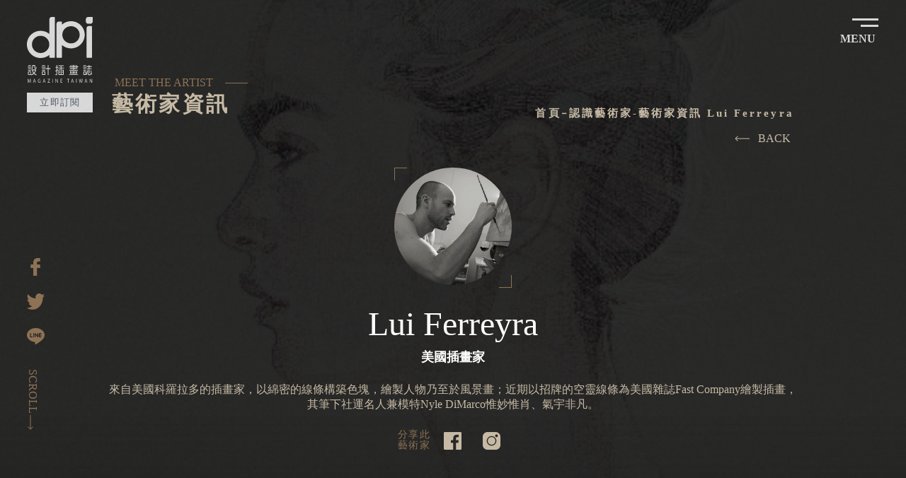

--- FILE ---
content_type: text/html; charset=UTF-8
request_url: https://dpi.media/artist/215
body_size: 32925
content:
<!DOCTYPE html>
<html lang="zh-tw">
	<head>

		<meta charset="utf-8">
    <meta name="viewport" content="width=device-width, initial-scale=1, shrink-to-fit=no">
    <meta http-equiv="x-ua-compatible" content="ie=edge">
    <base href="https://dpi.media/" />
<meta charset="UTF-8" />

<title>dpi設計插畫誌 MAGAZINE TAIWAN"</title>
<meta property="og:title" content="dpi設計插畫誌 MAGAZINE TAIWAN" >
<meta property="og:url" content="https://dpi.media/artist/215">
<meta property="og:image" content="https://assets.niusnews.com/dpi/cut/dpiFB_share.png">
<meta property="og:description" content="dpi 是台灣唯一插畫設計專業雜誌，也是您美感的探照燈。" >
<meta property="og:type" content="website"/>
<meta property="og:site_name" content="dPi"/>

<!-- Global site tag (gtag.js) - Google Analytics -->
<script async src="https://www.googletagmanager.com/gtag/js?id=UA-2484953-24"></script>
<script>
  window.dataLayer = window.dataLayer || [];
  function gtag(){dataLayer.push(arguments);}
  gtag('js', new Date());

  gtag('config', 'UA-2484953-24');
</script>

<!--
loading inline svg then it can be used via xlink
pro: reusability, svg responds to container
con: lose the viewBox because container is needed -->
<svg xmlns="http://www.w3.org/2000/svg" style="display: none">
	<svg id="svg__icon_fb_2" width="25" height="25" viewBox="0 0 25 25" fill="none" xmlns="http://www.w3.org/2000/svg">
		<path d="M13.3147 25C13.0804 25 12.8906 25 12.7121 25C9.0625 25 5.42411 25 1.77455 25C0.502232 25 0 24.5089 0 23.2589C0 16.0603 0 8.86161 0 1.67411C0 0.513393 0.502232 0 1.66295 0C8.89509 0 16.1272 0 23.3594 0C24.4754 0 25 0.524555 25 1.64063C25 8.87277 25 16.1049 25 23.3371C25 24.442 24.4531 24.9888 23.3594 24.9888C21.3504 25 19.3527 24.9888 17.3103 24.9888C17.3103 21.7634 17.3103 18.5714 17.3103 15.2902C18.1362 15.2902 18.9732 15.2567 19.7991 15.3013C20.3125 15.3237 20.5469 15.2121 20.5915 14.6429C20.6696 13.6272 20.8482 12.6228 20.9933 11.529C19.7321 11.529 18.5379 11.529 17.3103 11.529C17.3103 10.4353 17.2656 9.41965 17.3214 8.40402C17.3549 7.83483 17.8348 7.42188 18.4598 7.35491C19.308 7.26563 20.1562 7.25447 21.1049 7.20983C21.1049 6.18304 21.1161 5.15625 21.0938 4.11831C21.0938 4.02902 20.904 3.87277 20.8036 3.87277C19.4531 3.88393 18.0692 3.75 16.7522 3.98438C14.8103 4.3192 13.5268 5.94866 13.404 7.91295C13.3482 8.92857 13.3594 9.95536 13.3705 10.9821C13.3705 11.3951 13.2366 11.5402 12.8237 11.529C12.0647 11.5067 11.2946 11.5067 10.5357 11.529C10.3795 11.529 10.1116 11.6964 10.1004 11.7857C10.067 12.9353 10.0781 14.0737 10.0781 15.279C11.0491 15.279 11.942 15.2902 12.8237 15.2679C13.2031 15.2567 13.3594 15.3683 13.3594 15.7701C13.3482 18.7054 13.3594 21.6406 13.3482 24.5871C13.3594 24.721 13.3371 24.8214 13.3147 25Z" fill="var(--local-svg-color)"/>
	</svg>
	<svg id="svg__igshare" viewBox="0 0 19 19" fill="none" xmlns="http://www.w3.org/2000/svg">
    <path d="M9.50423 0.00846C11.0269 0.00846 12.5496 5.162e-07 14.0724 0.00846C16.6779 0.025379 18.9704 2.30944 18.9873 4.9065C19.0042 7.96883 19.0042 11.0227 18.9873 14.085C18.9789 16.6906 16.6863 18.9746 14.0808 18.9831C11.0185 19 7.9646 19 4.90227 18.9831C2.32213 18.9746 0.0211487 16.6821 0.0126892 14.102C-0.00422974 11.0312 -0.00422974 7.96037 0.0126892 4.88112C0.0296082 2.30944 2.32213 0.016919 4.90227 0C6.42498 0 7.9646 0.00846 9.50423 0.00846ZM9.49577 14.6434C12.2789 14.6434 14.6307 12.2916 14.6391 9.51692C14.6476 6.71683 12.2874 4.35663 9.48731 4.35663C6.70414 4.35663 4.3524 6.70837 4.34395 9.48308C4.33549 12.2832 6.69568 14.6434 9.49577 14.6434ZM16.2549 4.0098C16.2549 3.16385 15.6374 2.5463 14.7829 2.5463C13.9878 2.5463 13.3279 3.20615 13.3195 3.99288C13.311 4.80499 14.0131 5.50712 14.8337 5.49866C15.6204 5.48175 16.2464 4.82191 16.2549 4.0098Z" fill="var(--svg-inline-fill)"/>
    <path d="M9.48731 13.6365C7.1525 13.5434 5.37601 11.8684 5.37601 9.50823C5.36755 7.13112 7.16942 5.36308 9.51269 5.38C11.8983 5.39692 13.6155 7.20725 13.6071 9.50823C13.5986 11.8684 11.8221 13.5434 9.48731 13.6365Z" fill="var(--svg-inline-fill)"/>
  </svg>
  <svg  id="svg__ytshare" viewBox="0 0 22 17" fill="none" xmlns="http://www.w3.org/2000/svg">
    <path fill-rule="evenodd" clip-rule="evenodd" d="M4.65638 11.6748L5.66181 11.7365L5.72465 16.8828H6.75521V11.6748H7.82348V10.7924H4.65638V11.6748ZM9.92859 15.7967C9.84062 15.8955 9.74636 15.9757 9.64582 16.0374C9.54527 16.0991 9.4573 16.1361 9.38818 16.1361C9.3002 16.1361 9.23736 16.1114 9.19966 16.0621C9.16195 16.0127 9.1431 15.9387 9.1431 15.8338V12.3844H8.22565V16.1423C8.22565 16.4138 8.28221 16.6113 8.38903 16.747C8.49586 16.8828 8.65296 16.9445 8.86661 16.9445C9.03628 16.9445 9.21851 16.8951 9.40074 16.8025C9.58298 16.71 9.75893 16.5681 9.92859 16.3891V16.8828H10.846V12.3906H9.92859V15.7967ZM13.2779 12.3289C13.1334 12.3289 12.9951 12.3659 12.8569 12.4338C12.7187 12.5016 12.5867 12.6127 12.4673 12.7485V10.7862H11.5436V16.8766H12.4673V16.5372C12.5867 16.673 12.7187 16.7779 12.8569 16.8396C12.9951 16.9074 13.1522 16.9383 13.3345 16.9383C13.6047 16.9383 13.8121 16.8519 13.9566 16.6853C14.1011 16.5125 14.1702 16.2719 14.1702 15.951V13.4581C14.1702 13.094 14.0948 12.8102 13.9377 12.6189C13.7869 12.4276 13.567 12.3289 13.2779 12.3289ZM13.2276 15.8276C13.2276 15.9757 13.2025 16.0744 13.146 16.1361C13.0957 16.1978 13.0077 16.2287 12.9009 16.2287C12.8255 16.2287 12.7501 16.2102 12.6809 16.1793C12.6118 16.1485 12.5364 16.0929 12.461 16.0189V13.2174C12.5239 13.1557 12.5867 13.1064 12.6495 13.0817C12.7124 13.0508 12.7752 13.0385 12.8443 13.0385C12.9637 13.0385 13.0643 13.0755 13.1271 13.1557C13.1899 13.2359 13.2214 13.347 13.2214 13.5013V15.8276H13.2276ZM16.0428 12.2733C15.6344 12.2733 15.3013 12.3967 15.0374 12.6374C14.7798 12.8842 14.6478 13.2051 14.6478 13.5877V15.6054C14.6478 16.0374 14.7672 16.3768 15.006 16.6236C15.2448 16.8704 15.5653 16.9938 15.9737 16.9938C16.4324 16.9938 16.7718 16.8766 17.0043 16.6483C17.2368 16.4138 17.3499 16.0682 17.3499 15.6054V15.371H16.4073V15.5746C16.4073 15.8399 16.3759 16.0065 16.3131 16.0868C16.2502 16.167 16.1497 16.204 15.9926 16.204C15.848 16.204 15.7412 16.1608 15.6847 16.0682C15.6218 15.9757 15.5967 15.8152 15.5967 15.5746V14.7292H17.3499V13.5815C17.3499 13.1557 17.2368 12.8287 17.0169 12.6065C16.7843 12.3844 16.4639 12.2733 16.0428 12.2733ZM16.4073 14.0381H15.5967V13.5815C15.5967 13.3902 15.6281 13.2606 15.6909 13.1804C15.7538 13.1002 15.8606 13.057 16.0051 13.057C16.1434 13.057 16.2502 13.094 16.3131 13.1804C16.3759 13.2606 16.4073 13.3964 16.4073 13.5815V14.0381ZM11.0911 3.72087C10.9654 3.72087 10.8649 3.75172 10.7832 3.8196C10.7078 3.88748 10.6638 3.97387 10.6638 4.07877V6.77532C10.6638 6.91107 10.7015 7.01597 10.7706 7.09002C10.846 7.16407 10.9466 7.20109 11.0848 7.20109C11.2231 7.20109 11.3362 7.16407 11.4179 7.09002C11.4996 7.01597 11.5436 6.91107 11.5436 6.77532V4.08494C11.5436 3.97387 11.4996 3.88748 11.4179 3.82577C11.3362 3.75789 11.2231 3.72087 11.0911 3.72087ZM19.7001 0H2.29991C1.03685 0 0 1.01198 0 2.25227V7.04065C0 8.28094 1.03685 9.29292 2.29991 9.29292H19.7001C20.9632 9.29292 22 8.28094 22 7.04065V2.25227C22 1.01198 20.9694 0 19.7001 0ZM8.1691 5.15862V7.94156H7.00657V5.28203L5.62411 1.23412H6.79292L7.54699 3.91833H7.62239L8.33876 1.23412H9.52014L8.1691 5.15862ZM12.5993 6.70744C12.5993 7.13321 12.4673 7.46025 12.1971 7.70091C11.9269 7.94156 11.5624 8.06497 11.0911 8.06497C10.6387 8.06497 10.2805 7.94156 10.004 7.69474C9.73379 7.44791 9.59554 7.10853 9.59554 6.68893V4.12196C9.59554 3.73938 9.73379 3.43085 10.0103 3.20254C10.2868 2.97423 10.6638 2.86316 11.1288 2.86316C11.5561 2.86316 11.908 2.98657 12.1782 3.22105C12.4484 3.46171 12.5867 3.77024 12.5867 4.14664V6.70744H12.5993ZM16.3822 7.94156H15.3516V7.39238C15.1631 7.59601 14.9683 7.75027 14.7609 7.85517C14.5536 7.96007 14.3525 8.01561 14.164 8.01561C13.9252 8.01561 13.7429 7.94156 13.6235 7.79347C13.5041 7.64537 13.4413 7.42323 13.4413 7.12704V2.99274H14.4719V6.78766C14.4719 6.9049 14.497 6.99129 14.541 7.04065C14.585 7.09619 14.6541 7.12087 14.7484 7.12087C14.8238 7.12087 14.918 7.08385 15.0374 7.01597C15.1505 6.94809 15.2574 6.85554 15.3516 6.75063V2.99274H16.3822V7.94156Z" fill="var(--svg-inline-fill)"/>
  </svg>

  <svg id="svg__fbshare" viewBox="0 0 19 19" fill="none" xmlns="http://www.w3.org/2000/svg">
    <path d="M13.9201 0.00746866H11.4501C10.8297 -0.0289427 10.2086 0.0680802 9.62895 0.291973C9.0493 0.515866 8.5246 0.861405 8.09035 1.30521C7.65609 1.74902 7.32242 2.28074 7.1119 2.86439C6.90139 3.44805 6.81894 4.07002 6.87014 4.68823V6.84398H4.39013C4.33854 6.84261 4.28721 6.85174 4.23927 6.87081C4.19134 6.88989 4.14779 6.91851 4.1113 6.95493C4.07481 6.99135 4.04613 7.03481 4.02702 7.08265C4.00791 7.1305 3.99876 7.18173 4.00014 7.23321V10.3371C4.00267 10.4395 4.04457 10.5371 4.11717 10.6095C4.18977 10.682 4.2875 10.7238 4.39013 10.7263H6.87014V18.6108C6.87014 18.714 6.91122 18.813 6.98436 18.886C7.0575 18.959 7.1567 19 7.26013 19H10.5101C10.5609 19 10.6111 18.9899 10.6579 18.9702C10.7047 18.9505 10.747 18.9217 10.7824 18.8854C10.8179 18.8491 10.8456 18.8061 10.8641 18.759C10.8826 18.7118 10.8915 18.6614 10.8901 18.6108V10.7263H13.8001C13.9028 10.7238 14.0005 10.682 14.0731 10.6095C14.1457 10.5371 14.1876 10.4395 14.1901 10.3371V7.23321C14.1913 7.18169 14.1821 7.13045 14.1632 7.08248C14.1443 7.03451 14.1161 6.99076 14.0801 6.95376C14.0031 6.88472 13.9037 6.84574 13.8001 6.84398H10.8901V5.0076C10.8901 4.12934 11.1001 3.6902 12.2501 3.6902H13.9201C14.0155 3.69099 14.1078 3.6569 14.1796 3.59438C14.2515 3.53185 14.2979 3.44523 14.3101 3.35087V0.356779C14.3002 0.260615 14.2548 0.171582 14.1827 0.107012C14.1106 0.0424429 14.017 0.00695898 13.9201 0.00746866V0.00746866Z" fill="var(--svg-inline-fill)"/>
  </svg>
  <svg id="svg__lineshare"  viewBox="0 0 13 12" fill="none" xmlns="http://www.w3.org/2000/svg">
    <path d="M6.49398 0C8.45682 0.0112064 10.1939 0.582733 11.5951 1.94991C12.5678 2.90246 13.0773 4.05672 12.9905 5.4127C12.9268 6.42127 12.4925 7.27856 11.8267 8.0406C10.686 9.35175 9.26165 10.3211 7.79096 11.24C7.39724 11.4866 6.98614 11.7163 6.56347 11.918C6.40134 11.9965 6.14079 12.0357 6.00762 11.9572C5.91498 11.9012 5.93814 11.6267 5.94392 11.4474C5.94972 11.2344 6.00762 11.0215 6.0192 10.8086C6.03657 10.4668 5.92076 10.3211 5.56178 10.2371C5.26069 10.1642 4.95382 10.1306 4.65853 10.0578C3.00835 9.65993 1.62452 8.86427 0.698104 7.44666C-0.512024 5.5976 -0.118297 3.26107 1.64189 1.71458C2.9215 0.599543 4.58904 0.00560321 6.49398 0ZM7.72727 5.4239C7.69832 5.43511 7.66937 5.44632 7.64042 5.45192C7.56515 5.35666 7.48988 5.26701 7.4204 5.17176C7.08457 4.7291 6.75454 4.27525 6.40134 3.8438C6.32607 3.75415 6.12921 3.6645 6.04236 3.70372C5.93235 3.74854 5.82233 3.91664 5.81654 4.03991C5.79917 4.83557 5.80496 5.62562 5.80496 6.42127C5.80496 6.6398 5.8976 6.79669 6.14079 6.78548C6.37239 6.77428 6.43029 6.60618 6.43029 6.41007C6.43029 6.05707 6.43029 5.69846 6.43029 5.34546C6.43029 5.2502 6.44766 5.14935 6.45924 4.96444C6.58083 5.10452 6.65032 5.17176 6.70822 5.2502C7.05562 5.70967 7.39724 6.17473 7.76201 6.62299C7.83728 6.71264 8.01678 6.80229 8.121 6.77428C8.22522 6.74626 8.30628 6.58937 8.37576 6.47731C8.40471 6.42688 8.39313 6.34843 8.39313 6.2868C8.39313 5.5864 8.39313 4.88599 8.39313 4.18559C8.39313 4.11836 8.39313 4.05112 8.38155 3.98948C8.34102 3.81018 8.24259 3.6757 8.02836 3.69251C7.83149 3.70932 7.75043 3.8438 7.73885 4.0175C7.73306 4.14077 7.73306 4.25844 7.73306 4.38171C7.72727 4.7179 7.72727 5.0709 7.72727 5.4239ZM8.88529 5.20538C8.88529 5.60881 8.88529 6.00664 8.88529 6.41007C8.88529 6.70143 8.98372 6.79108 9.28481 6.79108C9.64958 6.79669 10.0144 6.79108 10.3849 6.79108C10.6107 6.79108 10.7729 6.71824 10.7729 6.47731C10.7729 6.24757 10.6107 6.18594 10.4023 6.18594C10.1707 6.19154 9.93909 6.19154 9.70748 6.18034C9.40061 6.16913 9.5222 5.9338 9.49904 5.77691C9.47588 5.62002 9.53378 5.53036 9.71906 5.54157C9.95067 5.55278 10.1823 5.55278 10.4139 5.53597C10.6165 5.52476 10.7787 5.44632 10.7787 5.21659C10.7787 4.98685 10.6107 4.91961 10.4081 4.91961C10.1765 4.91401 9.94488 4.91961 9.71327 4.91401C9.42377 4.91401 9.51641 4.69549 9.50483 4.5498C9.49325 4.40412 9.49325 4.26404 9.71906 4.27525C9.95067 4.28645 10.1823 4.27525 10.4139 4.27525C10.6223 4.27525 10.7787 4.1912 10.7787 3.96707C10.7787 3.74854 10.6223 3.65889 10.4139 3.65889C10.0375 3.65329 9.66116 3.65329 9.28481 3.65889C9.01846 3.65889 8.8795 3.78216 8.88529 4.05672C8.89687 4.43774 8.88529 4.82436 8.88529 5.20538ZM2.98519 4.98685H2.9794C2.9794 4.66187 2.98519 4.33128 2.9794 4.00629C2.97361 3.81578 2.88676 3.6757 2.66673 3.6757C2.45829 3.6757 2.34828 3.81018 2.34828 4.00629C2.34249 4.81876 2.34249 5.63122 2.34828 6.44369C2.34828 6.65101 2.46408 6.78548 2.68411 6.78548C3.10678 6.79669 3.53525 6.79109 3.95793 6.78548C4.149 6.77988 4.25901 6.66221 4.25901 6.47731C4.25322 6.2924 4.14321 6.19154 3.94634 6.19154C3.71474 6.19154 3.48314 6.18594 3.25153 6.19154C3.07204 6.19715 2.98519 6.1187 2.99098 5.9394C2.99098 5.62002 2.98519 5.30624 2.98519 4.98685ZM4.64695 5.239C4.64695 5.63122 4.64695 6.02345 4.64695 6.41007C4.64695 6.60618 4.71064 6.77428 4.94224 6.77988C5.17963 6.78548 5.27227 6.62299 5.27227 6.41007C5.27227 5.62002 5.27227 4.82436 5.27227 4.03431C5.27227 3.83259 5.18542 3.68131 4.95961 3.6757C4.72801 3.6757 4.65274 3.83259 4.65274 4.03431C4.64695 4.43774 4.64695 4.83557 4.64695 5.239Z" fill="var(--svg-inline-fill)"/>
  </svg>
  <svg id="svg__twshare"  viewBox="0 0 13 12" fill="none" xmlns="http://www.w3.org/2000/svg">
    <path d="M0.377838 4.25897C0.755677 4.37676 1.1099 4.48147 1.47003 4.59272C0.377838 3.41479 0.0944595 2.10598 0.755677 0.548498C2.23161 2.45281 4.05586 3.52604 6.32289 3.68964C6.32289 3.31663 6.28747 2.96979 6.32879 2.6295C6.46458 1.45812 7.04314 0.63357 8.03497 0.214752C9.05041 -0.217155 9.9832 0.0184305 10.8215 0.777539C10.916 0.862612 11.0931 0.928052 11.1994 0.888788C11.6835 0.725187 12.1617 0.522322 12.6517 0.332545C12.4864 0.94114 12.1144 1.40577 11.6421 1.79187C11.654 1.81804 11.6599 1.84422 11.6717 1.87694C12.0967 1.75915 12.5159 1.63481 12.941 1.51702C12.9587 1.54319 12.9823 1.56282 13 1.589C12.6694 1.96201 12.3624 2.36774 12.0082 2.70803C11.8074 2.90435 11.7248 3.08759 11.713 3.38861C11.6008 6.4774 10.4614 8.97068 8.094 10.659C6.52361 11.7781 4.76431 12.0987 2.91644 11.8239C1.87148 11.6668 0.897366 11.2873 0 10.6329C1.39918 10.6852 2.67439 10.3188 3.85513 9.3306C3.25295 9.27825 2.74523 9.09502 2.30836 8.72855C1.87148 8.35554 1.55268 7.88437 1.35195 7.28886C1.73569 7.26923 2.08992 7.2496 2.44414 7.22997C1.17484 6.70644 0.46049 5.75756 0.377838 4.25897Z" fill="var(--svg-inline-fill)"/>
  </svg>
	<svg id="svg__niusnews_simple" width="33" height="30" viewBox="0 0 33 30" fill="none" xmlns="http://www.w3.org/2000/svg">
		<g clip-path="url(#clip0)">
			<path d="M15.6164 17.8825L12.1836 13.308H10.0918V20.8535H12.2172V16.3174L15.6345 20.8535H17.7185V13.308H15.6164V17.8825Z" fill="white"/>
			<path d="M31.8249 5.42376L31.8301 5.4135L31.8119 5.40324C31.1414 4.241 30.2431 3.20449 29.2179 2.49894V2.4938C29.2076 2.48867 29.1972 2.48354 29.1894 2.47584C29.0082 2.35269 28.8244 2.24237 28.638 2.14231C25.0732 0.112893 20.2243 0.215518 17.2885 2.45789C16.3358 1.08527 14.9042 0.379719 13.1723 0.0974988C10.7258 -0.302741 7.93503 0.556748 6.22121 2.23724L2.10236 7.96887C0.209916 10.1651 -0.398463 12.8744 0.248749 16.2533C0.82865 19.2756 2.49845 21.949 5.34618 24.4274C7.63731 26.4209 10.265 27.968 12.8046 29.4664L13.4726 29.8615C13.6279 29.9538 13.8117 30 14.0214 30C14.2673 30 14.521 29.9333 14.71 29.8153L15.6627 29.2303C17.1021 28.3477 18.5907 27.4369 20.0275 26.4928C22.883 24.6199 24.98 22.4699 26.4401 19.9196C27.8225 17.5002 28.3092 14.9962 27.9157 12.4562C27.895 12.3561 27.8691 12.2509 27.8407 12.1457L27.8536 12.1534L30.999 6.8169C31.2657 7.39161 31.465 7.97401 31.5815 8.52818L29.381 12.4126L29.9997 13.8006L32.9976 8.79244C32.8604 7.67383 32.4384 6.4962 31.8249 5.42376ZM17.6743 3.82794C19.911 1.67793 24.1024 1.46242 27.3074 3.01463L27.3048 3.01976C27.3203 3.02489 27.3384 3.03259 27.354 3.03772C27.53 3.12495 27.7034 3.21218 27.8717 3.30968L25.534 7.47627C24.4959 6.44232 23.2014 5.78295 21.5549 5.45968C19.7505 5.10562 17.9098 5.34679 16.3514 6.15497L17.6743 3.82794ZM7.26711 3.19166C8.65473 1.86522 10.9769 1.16737 12.9393 1.48807C13.9852 1.65997 15.378 2.01403 16.2918 3.55341L13.9515 7.68665C13.791 7.56094 13.6305 7.43779 13.4777 7.30437C11.9684 5.99077 10.0449 5.26726 8.0567 5.26726C7.12731 5.26726 6.2238 5.43403 5.37466 5.73677L7.26711 3.19166ZM25.2078 19.2269C23.8642 21.5796 21.9148 23.5731 19.2483 25.3203C17.827 26.2516 16.3488 27.1573 14.9197 28.0347L14.0602 28.5684L13.5347 28.2579C11.0494 26.793 8.48127 25.2767 6.28593 23.3704C3.68414 21.1049 2.16708 18.6907 1.64672 15.9891C1.07977 13.0309 1.59495 10.6884 3.22592 8.82836C4.42455 7.46088 6.18497 6.67579 8.05411 6.67579C9.69544 6.67579 11.2876 7.27359 12.538 8.36142C12.8021 8.58976 13.0791 8.80271 13.3587 9.01822L14.2622 9.72377L14.7074 9.20295C16.473 7.14017 18.7072 6.33456 21.2805 6.83999C23.8279 7.34029 25.5495 8.93612 26.2589 11.453C26.9993 14.0931 26.6446 16.7074 25.2078 19.2269ZM27.3643 10.3395C26.9915 9.37741 26.5359 8.71291 26.5359 8.71291C26.5359 8.71291 28.0918 5.87275 29.0704 4.10246C29.4975 4.49757 29.891 4.96451 30.2353 5.46994L27.3643 10.3395Z" fill="white" fill="var(--local-svg-color)"/>
			</g>
			<defs>
			<clipPath id="clip0">
			<rect width="33" height="30" fill="white"/>
			</clipPath>
			</defs>
	</svg>
	<svg id="svg__arrow_left" width="21" height="8" viewBox="0 0 21 8" fill="none" xmlns="http://www.w3.org/2000/svg">
	<path d="M0.646446 4.35355C0.451185 4.15829 0.451185 3.84171 0.646446 3.64645L3.82843 0.464466C4.02369 0.269204 4.34027 0.269204 4.53553 0.464466C4.7308 0.659728 4.7308 0.976311 4.53553 1.17157L1.70711 4L4.53553 6.82843C4.7308 7.02369 4.7308 7.34027 4.53553 7.53553C4.34027 7.7308 4.02369 7.7308 3.82843 7.53553L0.646446 4.35355ZM21 4.5H1V3.5H21V4.5Z" fill="var(--local-svg-color)"/>
	</svg>

	<svg id="svg__arrow_right" width="21" height="8" viewBox="0 0 21 8" fill="none" xmlns="http://www.w3.org/2000/svg">
		<path d="M20.3536 4.35355C20.5488 4.15829 20.5488 3.84171 20.3536 3.64645L17.1716 0.464466C16.9763 0.269204 16.6597 0.269204 16.4645 0.464466C16.2692 0.659728 16.2692 0.976311 16.4645 1.17157L19.2929 4L16.4645 6.82843C16.2692 7.02369 16.2692 7.34027 16.4645 7.53553C16.6597 7.7308 16.9763 7.7308 17.1716 7.53553L20.3536 4.35355ZM0 4.5H20V3.5H0V4.5Z" fill="var(--local-svg-color)"></path>
	</svg>


</svg>




<style>

.d-none {
  display: none !important;
}

.d-inline {
  display: inline !important;
}

.d-inline-block {
  display: inline-block !important;
}

.d-block {
  display: block !important;
}

.d-table {
  display: table !important;
}

.d-table-cell {
  display: table-cell !important;
}

.d-flex {
  display: -webkit-box !important;
  display: -webkit-flex !important;
  display: -ms-flexbox !important;
  display: flex !important;
}

.d-inline-flex {
  display: -webkit-inline-box !important;
  display: -webkit-inline-flex !important;
  display: -ms-inline-flexbox !important;
  display: inline-flex !important;
}

@media (min-width: 576px) {
  .d-sm-none {
    display: none !important;
  }
  .d-sm-inline {
    display: inline !important;
  }
  .d-sm-inline-block {
    display: inline-block !important;
  }
  .d-sm-block {
    display: block !important;
  }
  .d-sm-table {
    display: table !important;
  }
  .d-sm-table-cell {
    display: table-cell !important;
  }
  .d-sm-flex {
    display: -webkit-box !important;
    display: -webkit-flex !important;
    display: -ms-flexbox !important;
    display: flex !important;
  }
  .d-sm-inline-flex {
    display: -webkit-inline-box !important;
    display: -webkit-inline-flex !important;
    display: -ms-inline-flexbox !important;
    display: inline-flex !important;
  }
}

@media (min-width: 768px) {
  .d-md-none {
    display: none !important;
  }
  .d-md-inline {
    display: inline !important;
  }
  .d-md-inline-block {
    display: inline-block !important;
  }
  .d-md-block {
    display: block !important;
  }
  .d-md-table {
    display: table !important;
  }
  .d-md-table-cell {
    display: table-cell !important;
  }
  .d-md-flex {
    display: -webkit-box !important;
    display: -webkit-flex !important;
    display: -ms-flexbox !important;
    display: flex !important;
  }
  .d-md-inline-flex {
    display: -webkit-inline-box !important;
    display: -webkit-inline-flex !important;
    display: -ms-inline-flexbox !important;
    display: inline-flex !important;
  }
}

@media (min-width: 992px) {
  .d-lg-none {
    display: none !important;
  }
  .d-lg-inline {
    display: inline !important;
  }
  .d-lg-inline-block {
    display: inline-block !important;
  }
  .d-lg-block {
    display: block !important;
  }
  .d-lg-table {
    display: table !important;
  }
  .d-lg-table-cell {
    display: table-cell !important;
  }
  .d-lg-flex {
    display: -webkit-box !important;
    display: -webkit-flex !important;
    display: -ms-flexbox !important;
    display: flex !important;
  }
  .d-lg-inline-flex {
    display: -webkit-inline-box !important;
    display: -webkit-inline-flex !important;
    display: -ms-inline-flexbox !important;
    display: inline-flex !important;
  }
}

@media (min-width: 1200px) {
  .d-xl-none {
    display: none !important;
  }
  .d-xl-inline {
    display: inline !important;
  }
  .d-xl-inline-block {
    display: inline-block !important;
  }
  .d-xl-block {
    display: block !important;
  }
  .d-xl-table {
    display: table !important;
  }
  .d-xl-table-cell {
    display: table-cell !important;
  }
  .d-xl-flex {
    display: -webkit-box !important;
    display: -webkit-flex !important;
    display: -ms-flexbox !important;
    display: flex !important;
  }
  .d-xl-inline-flex {
    display: -webkit-inline-box !important;
    display: -webkit-inline-flex !important;
    display: -ms-inline-flexbox !important;
    display: inline-flex !important;
  }
}
</style>
<style>
	/* css parameter */
	:root{
		--webColor-brown: #8d7254;
		--webColor-light-brown: #c6baa5;
		--webColor-white-brown: #f1eee8;
		--webColor-black:#393939;
		--webColor-dark-black:#1E1E1E;
		--webColor-pink: #D66F6F;

		--webColor-grey1:#494949;
		--webColor-grey2:#7c7c7c;
		--webColor-grey3:#cecece;
		--webColor-grey4:#282828;

		--margin-left1: 3vw;
		--padding-left1: calc(3vw + 120px);
		--margin-top1: 60px;

		--margin-top-md-subjectPage: 60px;
		--margin-top-m-subjectPage: 60px;
		--m-sidePadding:8vw;

		--imgflip-card-max-width:unset;

		}
		/*reset*/
		body,html{
			overflow-x:hidden;
			margin: 0;
			color:var(--webColor-black);
			/*height: 100vh;
			width: 100vw;
			*/
		}
		body{
			overflow: hidden;
		}
		body::after {
			content: "";
		  position: fixed;
		  z-index: -10;
		  top: 0;
		  right: 0;
		  bottom: 0;
		  left: 0;
		  background: white;
		}
		.t-noscroll{
			overflow: hidden !important;
			height: 100vh;
		}
		.body-content > [class*="-wrapper"]{
			z-index: 10;
		}
		@font-face{
			font-family: myfont;
    	font-weight: bolder;
    	src: "Georgia";
    	unicode-range: U+00-024F;
		}


/*		@font-face{
			font-family: myfont;
    	src: local("PingFang SC"),"Microsoft JhengHei",local("微軟正黑體"),local("Microsoft JhengHei");
    	unicode-range: U+4E00-9FFF;
		}
*/

		body{
			font-family: "Georgia-Bold", PingFang SC,Microsoft JhengHei ;
			/*font-family:myfont;*/
		}
		a{
			text-decoration: none;
    	color: unset;
		}
		/*  independent component	*/
		.c-nospace-v-line{
			height: 100%;
			position: relative;
		}
		.c-nospace-v-line::before{
			content: "";
			position: absolute;
			height: 100%;
			width: 1px;
			background: black;
			background: var(--local-lineColor);
		}
		.c-nospace-h-line{
			width: 100%;
			position: relative;
		}
		.c-nospace-h-line::before{
			content: "";
			position: absolute;
			top: 0;
			width: 100%;
			height: 1px;
			background: black;
			background: var(--local-lineColor);
		}
		/*--*/
		.c-follow-email-input{
			position: relative;
			margin-top: 10px;
			margin-bottom: 10px;
			color: var(--webColor-light-brown)
		}
		.c-follow-email-input input{
			color: var(--webColor-light-brown)
		}
		.c-follow-email-input input{
      width: 100%;
	    height: 50px;
	    margin-left: 55px;
	    background: #1D1D1D;
	    border: 0;
	    padding-left: 15px;
	    font-size: 20px;

	    width: var(--local-width-email-input);
		}
		.c-follow-email-input::before{
      content: '';
	    position: absolute;
	    left: 0;
	    height: 100%;
	    width: 55px;
	    background-color: #131313;
	    background-image: url(https://assets.niusnews.com/dpi/cut/plane_fly.svg);
	    background-repeat: no-repeat;
	    background-position: 18px center;
	    cursor: pointer;
		}
		/*  util css	*/
		.ss-m-padding-left{
			padding-left: var(--m-sidePadding) !important;
			padding-right: var(--m-sidePadding) !important;
		}
		.ss-mainSubject-topMargin{
			margin-top: 50px;
		}
		.svg-wrapper--local-color *{
			fill: var(--local-color);
		}
		@media(min-width: 768px){
			.ss-md-padding-left1{
				padding-left: var(--padding-left1) !important;
				padding-right: var(--padding-left1) !important;
			}
			.ss-md-padding-left1--short{
				padding-left: calc(var(--padding-left1) * 0.5)!important;
			}
		}
		.f-text-ellipsis{
			line-height: 1.4;/* not too crowded*/
			-webkit-line-clamp: 2;
			overflow: hidden;
			text-overflow: ellipsis;
			display: -webkit-box;
			-webkit-box-orient: vertical;

			line-height: var(--local-lineHeight);
			-webkit-line-clamp: var(--local-lineClamp);
		}
		.t-filter--calmImg{
			filter: grayscale(89%) brightness(43%);
		}
		.t-noscroll{
			overflow:hidden;
		}


		/* top-menu	*/
		.top-menu-pos{

		}
		.top-menu-wrapper{
			display: flex;
			justify-content: space-between;
			background: white;
		}
		.menu_btn_wrapper{
			display: grid;
			place-content: center;
			height: 100%;
			background: var(--webColor-black);
			padding: 0 12px;
			height: 60px;
			/*background: unset !important;*/
		}
		@media(max-width: 767px){
			.top-menu-pos{
		    position: fixed;
		    width: 100vw;
		    z-index: calc(10000 - 1);
			}
			.utilboard .top-menu-pos{
				padding-top: 70px;
				top:-70px !important;
				background: white !important
			}
			.menu_btn_wrapper .img2{
				display: none;
			}
			.top-menu-wrapper-right .menu_btn_wrapper{
				width: 60px;
				height: 60px;
				padding: 0;
			}
		}
		@media(min-width: 768px){
			.top-menu-wrapper-right{
				position: absolute;
    		right: 2.3vw;
    		top: 1vw;
			}
			.top-menu-pos{
				margin-bottom: -72px;
				z-index: 500;
				position: fixed;
				width: 100%;
				height: 0;
				mix-blend-mode: exclusion;
			}
			.menu-content-body{
				margin-top: 74px
			}
			.top-menu-wrapper{
				margin-top: 14px;
				background: unset;
				height: 0;
			}
			.menu_btn_wrapper .img1{
				display: none;
			}
			.menu_btn_wrapper .img2-text{
				color: white !important;
			}
			.menu_btn_wrapper{
		    /*backdrop-filter: blur(10px);*/
    		background: rgba(255, 255, 255, 0.5);
    		background: unset;
    		cursor: pointer;
    		border-radius: 1px;

			}
			.utilboard .menu_btn_wrapper, .menu-content-pos .menu_btn_wrapper{
				filter: invert(1);
			}
			.menu_btn_wrapper > *{
				position: relative;
				top: 2px;
				left: 2px;
			}
		}

		.top-menu-wrapper-left{
			display: flex;
			flex: 1;
			margin-left: auto;
			padding: 0 0.8rem;
		}
		@media(min-width: 768px){
			.top-menu-wrapper-left{
				padding-left: 0;
			}
			.top-menu-wrapper-left-inc{
				visibility: hidden;
			}
		}
		.top-menu-wrapper-left-inc{
			display: flex;
			margin-left: auto;
			/*visibility: hidden; */
		}
		.top-menu-wrapper-left-inc > *{
			margin-right: 10px;
			margin-left: 10px;
		}
		.top-menu-wrapper-left-inc > *:first-child {
			margin-left: 0px;
		}
		.top-menu-wrapper-left-inc > *:last-child {
			margin-right: 0px;
		}
		.top-menu-ctaText{
			display: flex;
			flex-direction: column;
			justify-content: center;
			position: relative;
			padding-left: 16px;
			word-break: keep-all;
			font-size: 14px;
			font-weight: 500;
		}
		.top-menu-ctaText > *{
			position: relative;
			top:2px;
		}
		.top-menu-ctaText-inc {
	    position: absolute;
	    width: 5.5px;
	    height: 5.5px;
	    border-radius: 50%;
	    background: var(--webColor-grey2);
	    top: calc(50% - 1px);
	    left: 2px;
	    transform: scale(1.5);
		}
		.top-menu-ctaText-inc2{
	    position: absolute;
	    width: 5.5px;
	    height: 5.5px;
	    border-radius: 50%;
	    background: var(--webColor-light-brown);
	    top: calc(50% - 1px);
	    left: 2px;
	    transform: scale(1.5);
	    animation: scale 2s infinite cubic-bezier(0, 0, 0.49, 1.02);
		  animation-delay: 600ms;
		  transition: 0.5s all ease;
		  transform: scale(1);
		  color: var(--webColor-light-brown)
		}
		/*.top-menu-ctaText::after{
			content: "\00B7";
	    position: absolute;
	    left: 0px;
	    font-size: 40px;
	    top: 6px;
	    color: var(--webColor-grey2)
	  }
		.top-menu-ctaText::before{
	    content: "\00B7";
	    position: absolute;
	    top: 0;
	    left: 0px;
	    font-size: 90px;
	    height: 100%;
	    display: grid;
	    place-content: center;
		  animation: scale 2s infinite cubic-bezier(0, 0, 0.49, 1.02);
		  animation-delay: 600ms;
		  transition: 0.5s all ease;
		  transform: scale(1) translate(-8.7px, -5.7px);
		  color: var(--webColor-light-brown)
		}*/
		/*menu-content css*/
			.menu-content{
				background: green;
				width: 0;
			}
			.menu-content-pos{
				width: 100%;
				height: 100vh;
				position: fixed;
				top:0;
				right: 0;
				display: none;
				z-index: 10000;
				overflow-y: scroll;
			}
			.right-progressBar-pos{
				position: fixed;
				top: 0;
				right: 0;
				width: 6px;
				height: 100vh;
				background: var(--webColor-grey4);
				z-index: 50000;
			}
			.top-progressBar-pos{
				position: fixed;
				top: 0;
				right: 0;
				width: 100vw;
				height: 6px;
				background: var(--webColor-grey4);
				z-index: 50000;
			}
			.utilboard{
				position: fixed;
				top: 0;
				right: 0;
				width: 100vw;
				height: 100vh;
				background: white;
				z-index: 20000;
				-webkit-overflow-scrolling: touch;
			}
			.swipe-nav-container{
				background: var(--background);
				position: relative;
				border-color: var(--local--borderColor) !important;
			}

			.swipe-nav-pos::-webkit-scrollbar{
				display: none !important;
				width: none !important;
			}
			.swipe-nav-pos{

				overflow-x: scroll;
		    -ms-overflow-style: none;
		    overscroll-behavior: auto;
		    scroll-behavior: smooth;
		    -webkit-overflow-scrolling: touch;
		    scrollbar-width: none;
		    ms-overflow-style: none;
			}

			.swipe-nav-inner{
				height: var(--height);
				position: relative;
				display: flex;
				/*padding: 0 15px;*/
				width: fit-content;
			}

			@media(max-width: 767px ){
				.swipe-nav-inner .swipe-nav-item:first-child{
					margin-left: 18.5px;
				}
				.swipe-nav-inner .swipe-nav-item:last-child{
					margin-right: 18.5px;
				}
				.swipe-nav-container{
					margin-right:calc(var(--m-sidePadding) * -1);
					margin-left:calc(var(--m-sidePadding) * -1);
					border-top: 1px solid #E6E6E6;
					border-bottom: 1px solid #E6E6E6;

				}
			}

			@media(min-width: 767px ){
				.swipe-nav-inner{
					padding: 0
				}
				.swipe-nav-inner .swipe-nav-item:first-child{
					margin-left: 0;
				}
			}

			.swipe-nav-item{
				width: minmax(40px,max-content);
		    margin: 0 10px;
		    display: flex;
		    flex-direction: column;
		    justify-content: center;
		    padding: 10px;
		    flex-shrink: 0;
		    font-size: 16px;
		    word-break: keep-all;
		    text-align: center;
		    position: relative;
		    color:var(--local-fontColor);
		    cursor: pointer;
			}
			.swipe-nav-item.on{
				color: var(---swipe-nav-item--color)
			}
			.swipe-nav-item.on::before{
				content: "";
				position: absolute;
				width: 100%;
				height: 2px;
				bottom: 0;
				left:0;
				background: var(--webColor-brown);
			}
			.swipe-nav-right,.swipe-nav-left{
				width: var(--height);
				height: var(--height);
				position: relative;
				z-index: 2;
			}
			.swipe-nav-right img,.swipe-nav-left img{
					width: 100%;
			}
			.swipe-nav-left{
				position: absolute;
				top: 0;
				left: 0;
				display: none;
			}
			.swipe-nav-right{
				position: absolute;
				top: 0;
				right: 0;
				display: none;
			}
			.swipe-nav-right.on,.swipe-nav-left.on{
				display: block;
			}
			.class-main-icon1{
				margin-left: var(--margin-left1);
				position: absolute;
			}
			@media(min-width: 768px){
				.class-main-icon2{
					display: none;
				}
			}
			@media(max-width: 767px){
				.class-main-icon2{
			    width: 130px;
    			margin-top: 17px !important;
				}
				.class-main-icon1{
					display: none;
				}
			}
			/* block bottom nav */
			.block-bottom-nav{
				padding: 1.3rem max(2vw,20px);
    		max-width: 100%;
    		margin: auto;
    		display: block;
			}
			.block-bottom-nav:hover{
				background: var(--webColor-black)
			}
			/* block bottom nav */
			.g-block{

			}
			.g-block-title1-text1{
				padding-left: 3.5px;
				padding-top: 15px;
				height: 34px;
  			box-sizing: border-box;
			}
			.g-block-title1-text1 > *{
				position: relative;
			}
			.g-block-title1-text1 > *::after{
				content: "";
		    position: absolute;
		    left: 112%;
		    top: 50%;
		    width: 2em;
		    height: 1px;
		    background: var(--webColor-brown);
			}
			.g-block-title1-text2{
				color: var(--webColor-light-brown);
				color: var(--local-color);
				font-size: 1.9rem;
				display: flex;
				letter-spacing: 0.1em;
				position: relative;
				font-weight: 600;
				height: 40px;
  			box-sizing: border-box;
		    align-items: center;
			}
			.g-block-title1-text2-right{
		    font-size: 0.5em;
		    padding: 0 1.2rem !important;
		    height: 50%;
		    line-height: 22px;
		    display: flex !important;
		    flex-direction: column;
		    justify-content: flex-end;
		    margin-top: 8px;
			}
			.g-block-title1-text2 .breadcrumb{
				/*font-family: PingFang SC;*/
				font-style: normal;
				font-weight: 300;
				font-size: 16px;
				line-height: 22px;
				text-align: center;
				letter-spacing: 0.2em;

				color: #282828;
				position: absolute;
				right:0px;
				top:15px;
			}
			/* pseudo-bracket */
			.pseudo-bracket{
				position: relative;
    		display: inline-block;
    		/*padding: 0px 1.2em;*/
    		padding-left: 1.2em !important;
    		padding-right: 1.2em !important;
    		width: max-content;
    		cursor: pointer;
    		text-decoration: none;
    		color: unset;
    		min-width: max-content;
    		letter-spacing: 0;
        padding-top: 5px !important;
			}
			.pseudo-bracket::before{
				content: "";
		    position: absolute;
		    left: 0;
		    height: 100%;
		    width: 0.4em;
		    border: 1px solid;
		    border-right: 0;
		    border-color: unset;
		    top: 0;
			}
			.pseudo-bracket::after{
				content: "";
		    position: absolute;
		    right: 0;
		    height: 100%;
		    width: 0.4em;
		    border: 1px solid;
		    border-left: 0;
		    border-color: unset;
		    top:0;
			}

			/* block-hidingBG */
			.block-hidingBG,.block-hidingBG img{
		    width: 100%;
		    height: 100%;
		    z-index: -100;
		    position: absolute;
		    top: 0;
		    left: 0;
		    object-fit: cover;
			}
			.block-hidingBG{
				background: rgba(35, 35, 35, 0.9);
			}
			.block-hidingBG img{
				mix-blend-mode: luminosity;
				filter: brightness(0.2);
			}
			/* g-gallery */
			.g-gallery{
				padding-top:var(--margin-top1);
				margin-bottom: 40px;
			}
			.g-gallery-wrapper{
		    width: 1700px;
		    max-width: calc(100% - 40px);
		    margin: auto;
		    column-count: 4;
		    box-sizing: border-box;

			}
			/* others */
			.e-svg-arrow{
		    display: inline-block;
    		align-self: center;
			}
			.img_pop__open_fn img{
				/*cursor: pointer;*/
				opacity: 0
			}
			@media(min-width: 768px){
				.g-block-title1-text2-right{
					display: none !important;
				}
				.g-block-title1-text2{
					padding-right: var(--padding-left1);
				}
			}
			@media(max-width: 767px){
				.g-block-title1-text2-right{
					/*Can not set this. It breaks btn in index page.*/
					/*padding-right: 0 !important;*/

				}
				.g-gallery-wrapper{
					column-count: 2;
				}
				.g-block-title1-text1{
					/*margin-top: 70px;*/
				}
				.g-block-title1-text2{
					display: flex;
					justify-content: space-between;
				}
			}
			/*inc*/
			.singleSubject-block-wrapper{

			}
			@media(max-width: 767px){
				.singleSubject-block-wrapper{
					margin-top: var(--margin-top-m-subjectPage) !important;
					padding-top: 0 !important;
				}
			}
			@media(min-width: 768px){
				.singleSubject-block-wrapper{
					margin-top: var(--margin-top-md-subjectPage) !important;
				}
				.singleSubject-block-wrapper .g-block-title1{
					position: relative;
					margin-bottom: 10px !important;
				}
				.singleSubject-block-wrapper .g-block-title1::before{

					content: "";
					position: absolute;
					bottom: -10px;
					width: 100%;
					height: 1px;
					background: var(--webColor-grey3);
				}
			}
			.singleSubject-block-wrapper_V2{

			}
			@media(min-width: 768px){
				.singleSubject-block-wrapper_V2{
					margin-top: var(--margin-top-md-subjectPage) !important;
				}
				.singleSubject-block-wrapper_V2 .g-block-title1{
					position: relative;
					margin-bottom: 10px !important;
				}
				.singleSubject-block-wrapper_V2 .g-block-title1::before{

					content: "";
					position: absolute;
					bottom: -10px;
					width: 100%;
					height: 1px;
					background: var(--webColor-grey3);
				}
			}
			/*keyframes*/
			@keyframes floating {
	      from { transform: translate(0,  0px); }
	      50%  { transform: translate(0, -5px); }
	      100%   { transform: translate(0, -0px); }
	  	}
	  	@keyframes img_block2none {
	      from { display: block !important; opacity: 1}
	      100%   { display: none !important; opacity: 0}
	  	}
</style>
<style>
	.imgflip-card > *{
		width: calc(100% - 1rem);
		margin: auto;
		max-width: var(--imgflip-card-max-width);
	}
	.imgflip-card{
		-webkit-column-break-inside: avoid;
    break-inside: avoid;
    box-sizing: content-box;
	}
	.imgflip-card-imgWrapper{
		position: relative;
	}
	.imgflip-card-flipContent{
		position: absolute;
		top:0;
		left:0;
		width: 100%;
		height: 100%;
		cursor: pointer;
	}
	.imgflip-card-imgWrapper > img{
		width: 100%;
		max-width: 30vw
	}
	.imgflip-card-flipContent{
		display: none;
	}
	.imgflip-card-title{
		padding-bottom: 1rem;
	}
	.imgflip-card-title, .imgflip-card-title a{
		color: var(--webColor-light-brown);
		color: var(--local-color);
		text-decoration: none;
	}
	.imgflip-card-imgWrapper:hover .imgflip-card-flipContent{
		display: block;
		background: rgba(0, 0, 0, 0.81);
	}
	.imgflip-card-imgWrapper:hover{
    color: var(--webColor-light-brown);
	}
	.imgflip-card:hover .imgflip-card-title{
		filter: grayscale(100%) blur(5px);
		mix-blend-mode: luminosity;
	}
	.imgflip-card:hover .imgflip-card-title:hover{
		filter: unset;
		mix-blend-mode: unset;
	}
	.imgflip-card-imgWrapper:hover > img{
		/*filter: grayscale(100%) blur(2px);
		mix-blend-mode: luminosity;*/
	}
	.flipContent{
		display: flex;
		flex-direction: column;
		justify-content: center;
		height: 100%;
    /*min-height: 400px;*/
    padding: 30px 28px 0px 28px;
    /*min-height: var(--flipContent-min-height);*/
	}
	.flipContent-shareItem{
		cursor: pointer;
	}
	.flipContent-info{

		/*margin-bottom: 1.8rem;*/
    max-height: 5em;
    overflow: hidden;
    text-overflow: ellipsis;
	}
	.flipContent-info > *:first-child{
		margin-top:0.7em !important;
		padding-top:0em !important;
	}
	.flipContent-info > *:last-child{
		margin-bottom:1em;
	}

	.flipContent-share{
		display: flex;
		justify-content: space-evenly;
		margin-top: 30px;
		margin-bottom: 1.7rem;
		cursor: default;
	}


</style>
<style>
  .pagination{
    display: flex;
    list-style: none;
    justify-content: flex-end;
    padding-right: calc(var(--margin-left1) * 2);
    margin-bottom: 60px;
    align-items: baseline;
  }
  .page-item{

  }
  .page-link{
    margin: 0 5px;
    padding: 10px;
    color: var(--webColor-brown);
  }
  .page-item.active .page-link{
    color: var(--webColor-grey4);
    font-size: 1.6em;

  }
</style>

	</head>
	<body>


		<style>
	.post-content-block-wrapper a{
		color: var(--webColor-brown);
	}
	/*menu-content-body*/
	.menu-content-focusBlock{
		display: flex;
		flex-direction: column;
		width: 100%;
		max-width: 700px;
	}
	.menu-content-focusBlock-menu{
		display: flex;
		justify-content: space-between;
		padding-top: 53px;
	}
	.menu-content-focusBlock-left{
		display: flex;
		justify-content: space-between;
	}
	.menu-content-focusBlock-left-item{
		width: 6em;
    margin-right: 1em;
    margin-left: 1em;
    display: flex;
    flex-direction: column;
    justify-content: flex-end;
    position: relative;
    opacity: 0.3;
    cursor: pointer;
	}
	.menu-content-focusBlock-left-item.on{
		opacity: 1;
	}
	.focusBlock-left-item-text{
		display: inline;
    position: relative;
    width: max-content;
  }
	.menu-content-focusBlock-left-item.on .focusBlock-left-item-text::before{
		content: "";
		position: absolute;
		left: 0;
		bottom: -3px;
		width: 100%;
		height: 2px;
		background: black;
	}
	.menu-content-focusBlock-left-item1{
		content: "";
    position: absolute;
    width: 50px;
    height: 50px;
    top: -42px;
    left: 6.5px;
    background-image: url(https://assets.niusnews.com/dpi/cut/scholar.svg);
	}
	.menu-content-focusBlock-left-item2{
    content: "";
    position: absolute;
    width: 50px;
    height: 50px;
    top: -39px;
    left: -8.5px;
    background-image: url(https://assets.niusnews.com/dpi/cut/museum.svg);
	}

	.menu-content-focusBlock-cardwrapper{
    position: relative;
    padding-top: 1rem;
    /*padding-bottom: 1rem;*/
    display: flex;
    flex-direction: column;
	}
	.menu-content-focusBlock-card{
		padding:1.2rem 1.5rem;
		position: relative;
		margin-bottom: 1rem;
	}
	/*.menu-content-focusBlock-card:last-child{
		margin-bottom: 0rem;
	}*/
	.menu-content-focusBlock-card-text{
		z-index: 1;
		font-size: 16px;
		color:white;
		margin-bottom: -5px;
	}
	.menu-content-focusBlock-card-img{
    position: absolute;
    left: 0;
    top: 0;
    width: 100%;
    height: 100%;
    overflow: hidden;
    z-index: -1;
	}
	.menu-content-focusBlock-card-img img{
		width: 100%;
		object-fit: cover;
	}
	.menu-content-focusBlock-follow{
		display: flex;
		flex-direction: column;
	}
	.menu-content-focusBlock-follow-top2{
		display: flex;
	}
	.menu-content-focusBlock-follow .c-follow-email-input input{
		background: unset;
		border: 1px solid #1D1D1D;
	}
	.menu-content-focusBlock-md-linkUs-inner{
		display: flex;
		padding-top: 2rem;
		padding-bottom: 2rem;
		border-bottom: 1px solid black;
	}
	.menu-content-focusBlock-md-linkUs-inner img{
		margin-left: 10px;
		margin-right: 10px;
	}
	.menu-content-focusBlock-bottom{
		display: flex;
	}
	.menu-content-main-menu{
		flex-direction: column;
		min-width: 200px
	}
	.menu-content-main-menu-title{
    letter-spacing: 0.4em;
	}
	.menu-content-body-inner{
		display: flex;
		min-width: 80vw
	}
	.menu-content-main-menu{
		flex: 1
	}
	.menu-content-focusBlock{
		flex:1.2;
	}
	.menu-content-main-menu-layer1,.menu-content-main-menu-layer2{
		padding:1.5rem 0.5rem;
		border-bottom: 1px solid;
		border-color: #CECECE;
		display: block;
	}
	.menu-content-main-menu-layer1:last-child,.menu-content-main-menu-layer2:last-child{
		border: none
	}
	.menu-content-main-menu-layer2{
		padding-left: 2.5rem;
	}
	.menu-content-focusBlock-bottomItem{
		font-size: 14px;
	}
	@keyframes scale {
		0% {  transform: scale(1);}
	  50%, 75% {  transform: scale(2.5);}
	  78%, 100% {  opacity: 0;}
/*	  0% {  font-size: 90px;}
	  50%, 75% {  font-size: 90px;}
	  78%, 100% {  opacity: 0;}*/
	}
	@media (max-width: 767px){
		.menu-content-main-menu{
			min-width: unset;
		}
		.menu-content-focusBlock-bottomBrand{
			margin-top: 2rem;
			margin-bottom: 2rem;
		}
		.menu-content-focusBlock-left-item{
			width: 4rem;
		}
		.menu-content-body{
			padding-right: var(--m-sidePadding);
			padding-left: var(--m-sidePadding);
		}
		.menu-content-focusBlock-bottom{
			flex-direction: column;
			padding-bottom: 3rem;
		}
		.menu-content-focusBlock-menu{
			padding-top: 115px;
			padding-bottom: 5px
		}
		.menu-content-focusBlock-md-linkUs{
			display: none;
		}
		.menu-content-focusBlock-bottom > *{
			display: flex;
			justify-content: center;
		}
		.menu-content-focusBlock-itemWrapper{
			flex-direction: column;
			margin-left: calc(var(--m-sidePadding) * -1);
			margin-right: calc(var(--m-sidePadding) * -1);
		}
		.menu-content-focusBlock-bottomItem{
			display: flex;
			justify-content: center;
			padding:1rem 0;

		}
		.menu-content-focusBlock-bottomItem > img,.menu-content-focusBlock-bottomItem > a > img{
			margin: 0 15px;
		}
		.menu-content-focusBlock-bottomItem-a1{
			filter: invert(1);
    	background: #d7d7d7;
		}
		.menu-content-focusBlock-bottomItem-b1{
			justify-content: left;
			padding-left: var(--m-sidePadding);
		}
	}
	@media (min-width: 768px){
		.menu-content-main-menu{
			padding-right: 11vmin;
		}
		.menu-content-main-menu-title{
			margin-bottom: 50px;
    	margin-top: 61px;
		}
		.menu-content-body{
	    display: grid;
  		place-content: center;
  		padding: 5vmin;
		}
		.menu-content-focusBlock-bottomBrand{
			flex:7;
	    display: grid;
  		place-content: center;
		}
		.menu-content-focusBlock-itemWrapper{
			flex: 6;
	    display: grid;
    	grid-template-columns: auto auto;
    	grid-template-rows: auto auto;
		}
		.menu-content-focusBlock-bottomItem:nth-child(2),.menu-content-focusBlock-bottomItem:nth-child(3){
			padding-top: 1.6rem;
			padding-bottom: 0.8rem;
		}
		.menu-content-focusBlock-bottomItem:nth-child(4),.menu-content-focusBlock-bottomItem:nth-child(5){
			padding-top: 0.8rem;
			padding-bottom: 1.6rem;
		}
	}
	.aa-left-share{
		position: absolute;
		top: 35vh;
		left: var(--margin-left1);
		padding-right: 1.25em;
	}
	.aa-left-share.fixed-top{
		position: fixed;
		top: 50vh;
		z-index: 20;
	}
	.aa-left-share-inner{
		display: flex;
		flex-direction: column;
	}
	.aa-left-shareItem{
		display: flex;
		flex-direction: column;
		margin: 10px 0;
	}
	.aa-left-shareItem-v2{
		display: flex;
		flex-direction: column;
		margin: 10px 0;
    width: 29px;
    height: 29px;
    cursor: pointer;
    --svg-inline-fill:var(--webColor-brown);
	}
	.aa-left-shareItem-v2:hover{
		--svg-inline-fill:var(--webColor-light-brown);
	}
	.aa-left-shareItem .img2{
		display: none;
	}
	@media(min-width: 767px){

		.aa-left-shareItem:hover .img1{
			opacity: 0;
    	position: absolute;
		}

		.aa-left-shareItem:hover{
			cursor: pointer;
		}
		.aa-left-shareItem:hover .img1{
			display: none;
		}

		.aa-left-shareItem:hover .img2{
			display: block;
		}

	}

	.aa-left-shareItem-inc{
    writing-mode: vertical-rl;
		text-orientation: mixed;
	}
	@media(max-width: 767px){
		.aa-left-share{
			z-index: 1;
		}
		.aa-left-share{
			display: none;
		}
		.aa-m-left-share{
      position: fixed;
	    bottom: 20px;
	    display: block !important;
	    width: 43px;
	    height: 43px;
	    z-index: 22;
	    margin-left: 13px;
	    background: url(https://assets.niusnews.com/dpi/cut/share0.svg);
	    background-repeat: no-repeat;
	    /* mix-blend-mode: difference; */
	    /* filter: invert(1); */
	    background-color: #ffffff94;
	    background-position-y: 8px;
	    background-position-x: 6px;
	    border-radius: 50%;
	    transition: all 0.6s ease;
	    z-index: 2000;
	    background-size: 30px,30px;
		}
		.aa-m-left-shareItem{
			display: none;
		}
		.aa-m-left-share.on{
			height: 204px;
			border-radius: 7px;
		}
		.aa-m-left-share.on .aa-m-left-shareItem{
      display: block;
	    height: 25px;
	    margin-bottom: 23px;
	    padding-left: 10px;
	    position: relative;
	    top: 64px;
		}
	}
</style>
<div class="top-menu-pos">
	<div class="top-menu-wrapper">
		<div class="top-menu-wrapper-left">
			<div class="class-main-icon1">
				<div >
					<a href="/"><img src="https://assets.niusnews.com/dpi/cut/mainIconMd_white.svg" style="margin: 10px 0"></a>
					<a href="https://www.niusnews.com/pinkpick/serie/dpi" target="_blank">
						<div style="background: black;color: var(--webColor-light-brown);text-align: center;font-size: 13px;
    padding: 5px 0;letter-spacing: 0.1em;filter: invert(1);">
							立即訂閱
						</div>
					</a>
				</div>
			</div>
			<a href="/"><img class="class-main-icon2" src="https://assets.niusnews.com/dpi/cut/mainIcon.svg?2" style="margin: 10px 0"></a>

			<div class="top-menu-wrapper-left-inc">
				<div class="top-menu-ctaText">
					<div class="top-menu-ctaText-inc"></div>
					<div class="top-menu-ctaText-inc2"></div>
					<a href="https://www.niusnews.com/pinkpick/serie/dpi" target="_blank">立即訂閱</a>
				</div>
				<!-- <img src="https://assets.niusnews.com/dpi/cut/card.svg" alt=""> -->
				<!-- <img src="https://assets.niusnews.com/dpi/cut/search.svg" alt=""> -->
			</div>
		</div>
		<div class="top-menu-wrapper-right" onclick="fn_click_menu_right()">
			<div class="menu_btn_wrapper">
				<img class="img1" src="https://assets.niusnews.com/dpi/cut/menu_btn.svg" alt="">
				<img class="img2" src="https://assets.niusnews.com/dpi/cut/menu_btnMd_white.svg?2" alt="">
				<div class="img2-text d-none d-md-block" style="color:var(--webColor-black);margin-left: -17px;margin-top: 8px;font-weight: 800">MENU</div>
			</div>
		</div>
	</div>
</div>
<div class="top-progressBar-pos top-progressBar-pos1" style="display: none;"></div>
<div class="right-progressBar-pos right-progressBar-pos1" style="display: none;">
</div>
<div class="menu-content-pos" style="background: white;display: none;">
	<div class="top-menu-pos" style="background: white">
		<div class="top-menu-wrapper">
			<div class="top-menu-wrapper-left" style="padding-left: var(--margin-left1)">
				<a href="/">
					<img class="d-none d-md-block" src="https://assets.niusnews.com/dpi/cut/mainIconMd_white.svg" style="margin: 10px 0">
				</a>
				<a href="/">
					<img class="d-block d-md-none" src="https://assets.niusnews.com/dpi/cut/mainIcon.svg?2" style="margin: 10px 0">
				</a>

				<div class="top-menu-wrapper-left-inc">

				</div>
			</div>
			<div class="top-menu-wrapper-right" onclick="fn_click_menu_right()">
				<div class="menu_btn_wrapper" style="background: white">
					<img src="https://assets.niusnews.com/dpi/cut/menu_close.svg" style="margin-top: 4px">
				</div>
			</div>
		</div>
	</div>
	<div class="menu-content-body">
		<div class="menu-content-body-inner">
			<div class="menu-content-main-menu d-none d-md-flex">
				<div class="menu-content-main-menu-title">
					MENU
				</div>
				<div class="menu-content-main-menu-wrapper">
					<div class="menu-content-main-menu-layer1">
						<a href="/about">關於dpi</a>
					</div>
					<div class="menu-content-main-menu-layer1">
						<a href="/article">閱讀文章</a>
					</div>
					<div class="menu-content-main-menu-layer1">
						<a href="/exhibition">展覽資訊</a>
					</div>
					<div class="menu-content-main-menu-layer1">
						<a href="/artist">認識藝術家</a>
					</div>
					<div class="menu-content-main-menu-layer1">
						<a href="/course">小學校課程</a>
					</div>
<!-- 					<div class="menu-content-main-menu-layer1" style="color: grey">
						<a >線上商店</a><span style="color: var(--webColor-brown);margin-left: 1.5rem">籌備中，敬請期待!!</span>
					</div> -->
					<div class="menu-content-main-menu-layer1" onclick="goto_tobuy()">
						<div style="cursor: pointer;">販售通路</div>
					</div>
					<div class="menu-content-main-menu-layer1">
						<a href="/artfeast">dPi Art Feast</a>
					</div>
					<div class="menu-content-main-menu-layer1">
						<a href="/dpiaward">2023dPi大賞</a>
					</div>

				</div>
			</div>
			<div class="menu-content-focusBlock">
				<div class="menu-content-focusBlock-menu">
					<div class="menu-content-focusBlock-left">
						<div class="menu-content-focusBlock-left-item on " data-cfor="A">
							<div class="focusBlock-left-item-text">最新課程</div>
							<div class="menu-content-focusBlock-left-item1"></div>
						</div>
						<div class="menu-content-focusBlock-left-item " data-cfor="B">
							<div class="focusBlock-left-item-text">展覽</div>
							<div class="menu-content-focusBlock-left-item2"></div>
						</div>
					</div>
					<div class="menu-content-focusBlock-right">
													<div onclick="toggle_utilboard1()" >
								<img src="https://assets.niusnews.com/dpi/cut/sign_inup.svg" style="cursor: pointer;">
							</div>
											</div>
				</div>
				<div class="menu-content-focusBlock-cardwrapper">

														</div>
				<div class="menu-content-main-menu d-flex d-md-none">
					<div class="menu-content-main-menu-title">
						MENU
					</div>
					<div class="menu-content-main-menu-wrapper">
						<a class="menu-content-main-menu-layer1" href="/about">
							關於dpi
						</a>
						<a class="menu-content-main-menu-layer1" href="/article">
							閱讀文章
						</a>
						<!-- <div class="menu-content-main-menu-layer2-wrapper" style="display:none">
							<.  do not delete this for demo purpose>
							<div class="menu-content-main-menu-layer2">11</div>
							<div class="menu-content-main-menu-layer2">22</div>
						</div> -->
						<a class="menu-content-main-menu-layer1" href="/exhibition">
							展覽資訊
						</a>
						<!-- <div class="menu-content-main-menu-layer2-wrapper" style="display:none">
							<div class="menu-content-main-menu-layer2">11</div>
							<div class="menu-content-main-menu-layer2">22</div>
						</div> -->
						<a class="menu-content-main-menu-layer1" href="/artist">
							認識藝術家
						</a>
						<!-- <div class="menu-content-main-menu-layer2-wrapper" style="display:none">
							<div class="menu-content-main-menu-layer2">11</div>
							<div class="menu-content-main-menu-layer2">22</div>
						</div> -->
						<a class="menu-content-main-menu-layer1" href="/course">
							小學校課程
						</a>
						<!-- <div class="menu-content-main-menu-layer2-wrapper" style="display:none">
							<div class="menu-content-main-menu-layer2">11</div>
							<div class="menu-content-main-menu-layer2">22</div>
						</div> -->
<!-- 						<div class="menu-content-main-menu-layer1" style="color: grey;">
							<a >線上商店</a><span style="color: var(--webColor-brown);margin-left: 1.5rem">籌備中，敬請期待!!</span>
						</div> -->
						<!-- <div class="menu-content-main-menu-layer2-wrapper" style="display:none">
							<div class="menu-content-main-menu-layer2">11</div>
							<div class="menu-content-main-menu-layer2">22</div>
						</div> -->
						<div class="menu-content-main-menu-layer1" onclick="goto_tobuy()">
							販售通路
						</div>

						<a class="menu-content-main-menu-layer1" href="/artfeast">
							dPi Art Feast
						</a>

						<a class="menu-content-main-menu-layer1" href="/dpiaward">
							2023dPi大賞
						</a>
						<!-- <div class="menu-content-main-menu-layer2-wrapper" style="display:none">
							<div class="menu-content-main-menu-layer2">11</div>
							<div class="menu-content-main-menu-layer2">22</div>
						</div> -->
					</div>
				</div>
				<div class="menu-content-focusBlock-follow d-none d-md-flex">
					<div class="menu-content-focusBlock-follow-top1">
						快來<span style="margin: 0 5px; font-size: 24px;color: var(--webColor-brown);letter-spacing:0">FOLLOW</span>最新藝術設計流行趨勢!!
					</div>
					<div class="menu-content-focusBlock-follow-top2" style="--local-width-email-input:80%">
						<div style="flex:1">
							<div class="c-follow-email-input">
								<input type="text" placeholder="Enter your Email...">
							</div>
						</div>
						<div style="flex: 0 0 250px;display: grid;place-content: center;margin-left: auto;">
							<div class="pseudo-bracket" style="width: max-content;display: flex !important;flex-direction: column;justify-content: center;color: black;">訂閱電子報</div>
						</div>
					</div>
				</div>
				<div class="menu-content-focusBlock-md-linkUs">
					<div class="menu-content-focusBlock-md-linkUs-inner">
						<div>來這裡關注dpi設計插畫誌：	</div>
						<a href="https://www.facebook.com/dpimagazinetw/" target="_blank">
							<img src="https://assets.niusnews.com/dpi/cut/icon_fb.svg" alt="">
						</a>
						<!-- <a>
							<img src="https://assets.niusnews.com/dpi/cut/icon_twitter.svg" alt="">
						</a> -->
						<a href="https://www.instagram.com/dpi_magazine/?hl=zh-tw" target="_blank">
							<img src="https://assets.niusnews.com/dpi/cut/icon_ig.svg" alt="">
						</a>
						<!-- <a>
							<img src="https://assets.niusnews.com/dpi/cut/icon_line.svg" alt="">
						</a> -->
					</div>
				</div>
				<div class="menu-content-focusBlock-bottom">
					<div class="menu-content-focusBlock-bottomBrand" style="position: relative;">
						<img src="https://assets.niusnews.com/dpi/logo/mlogoblack.svg" style="max-width: 100%;max-width: 100%;position: relative;left: -18px;">
					</div>
					<div class="menu-content-focusBlock-itemWrapper">
						<div class="menu-content-focusBlock-bottomItem d-flex d-md-none menu-content-focusBlock-bottomItem-a1" style="">
							<a href="https://www.facebook.com/dpimagazinetw/"><img src="https://assets.niusnews.com/dpi/cut/icon_fb.svg" alt=""></a>
							<a href="https://www.instagram.com/dpi_magazine/?hl=zh-tw"><img src="https://assets.niusnews.com/dpi/cut/icon_ig.svg" alt=""></a>
						</div>
						<div class="menu-content-focusBlock-bottomItem menu-content-focusBlock-bottomItem-b1"><a href="/about">關於dpi</a></div>
						<div class="menu-content-focusBlock-bottomItem menu-content-focusBlock-bottomItem-b1"><a href="/cdn-cgi/l/email-protection#99faead9fde9f0b7f4fcfdf0f8a6eaecfbf3fcfaeda471111efde9f07c09117d24057f2d2471321e">合作洽談</a></div>
						<div class="menu-content-focusBlock-bottomItem menu-content-focusBlock-bottomItem-b1"><a href="/Course/terms">服務條款</a></div>
						<div class="menu-content-focusBlock-bottomItem menu-content-focusBlock-bottomItem-b1"><a href="">網站地圖</a></div>
					</div>

				</div>
			</div>
		</div>



	</div>
</div>
<style>
	.utilboard1{
		overflow-y:scroll;
	}
	.utilboard1-loginBlock{
		display: flex;
		justify-content: center;
		z-index: 2;
		position:relative;
		/*pointer-events: none;*/
		padding: 3rem 5.5vw;
		flex-direction: column;
		z-index: 10000;
    max-width: 400px;
    margin: auto;
	}
	.utilboard1-loginBlock-options{
		display: flex;
		justify-content: center;
		font-size: 18px;
		line-height: 30px;
		letter-spacing: 0.2em;
		margin-top: 1.8em;
		/*margin-right: -2rem;
    margin-left: -2rem;*/
    margin-bottom: 1.4em;
    color: var(--webColor-black);
    max-width: 100vw;
	}
	.utilboard1-loginBlock-options div{
		margin-right: 1.2em;
		margin-left: 1.2em;
		position: relative;
	}
	.utilboard1-loginBlock-options div.on::before{
		content: "";
		position: absolute;
		bottom: 0;
		left: 0;
		width: 100%;
		height: 3px;
		background: var(--webColor-black);
	}
	.utilboard1-loginBlock-img{
		max-width: 270px;
		margin:auto;
	}
	.utilboard1-loginBlock-accountInput{
		margin-bottom: 1em;
		overflow:hidden;
	}
	.utilboard1-loginBlock-accountPwd{
		overflow:hidden;
	}
	.utilboard1-loginBlock-accountInput input,.utilboard1-loginBlock-accountPwd input{
		width: 100%;
    padding: 11px 1.5em;
    position: relative;
    margin: 0;
    box-sizing: border-box;
	}
	.utilboard1-loginBlock-loginConfirm{
		padding:10px;
		background: var(--webColor-black);
		color: white;
		text-align: center;
		margin-top: 1.8em;
    margin-bottom: 0.6em;
	}
	.utilboard1-loginBlock-accountForget{
		text-align: right;
		color: #7C7C7C;
	}
	.utilboard1-loginBlock-loginOptions{
		display: flex;
		justify-content: space-between;
		padding: 0.8em 0;
		margin-top: 0.7em;
	}
	.utilboard1-loginBlock-loginOptions > div{
	  flex: 0 0 calc(50% - 5px);
	  text-align: center;
	  padding: 0.8em 0;
	  font-weight: 600;
	  color: white
	}
	.utilboard1-loginBlock-text1{
    display: flex;
    justify-content: space-between;
		color: #7C7C7C;
		margin-top: 0.6em;
    margin-bottom: 0.7em;
	}
	.utilboard1-loginBlock-joinUs{
    padding: 0.8em 1.3em;
    padding-top: 0.75em;
    border: 1px solid #7C7C7C;
    color: var(--webColor-black);
	}
	@media(max-width: 767px){
		.utilboard1-loginBlock-text1{
	    display: block;
    	text-align: center;
		}
	}
</style>
<div class="utilboard utilboard1" style="display: none;">
	<div class="utilboard1-loginBlock" style="">
		<img class="utilboard1-loginBlock-img" src="https://assets.niusnews.com/dpi/cut/mainIconLarge.svg">
		<div class="utilboard1-loginBlock-content">
			<div class="utilboard1-loginBlock-options">
				<div class="on">會員登入</div>
				<div>註冊會員</div>
			</div>
			<div class="utilboard1-loginBlock-accountInput">
				<input type="text" placeholder="請輸入您的電子信箱">
			</div>
			<div class="utilboard1-loginBlock-accountPwd">
				<input type="textarea" placeholder="請輸入您的密碼">
			</div>
			<div class="utilboard1-loginBlock-loginConfirm">確認</div>
			<div class="utilboard1-loginBlock-accountForget">忘記密碼？</div>
			<div class="utilboard1-loginBlock-loginOptions">
				<div style="background: #EAB1B0;">
					<svg style="display: inline-block;width: 33px;height: 30px;margin-bottom: -10px;margin-top: -5px;">
						<use href="#svg__niusnews_simple">
					</svg>
					<sapn>妞會員登入</sapn>
				</div>
				<div style="background: #4868AD;">
					<svg class="svg-wrapper--local-color" style="--local-svg-color:white;display: inline-block;width: 25px;height: 25px;margin-bottom: -6px;margin-top: -5px;">
						<use href="#svg__icon_fb_2">
					</svg>
					<sapn>Facebook登入</sapn>
				</div>
			</div>
			<div class="utilboard1-loginBlock-text1"><span>擁</span><span>有</span><span>帳</span><span>號</span><span>即</span><span>表</span><span>示</span><span>你</span><span>同</span><span>意</span><br class="d-md-none"><span>會</span><span>員</span><span>權</span><span>益</span><span>聲</span><span>明</span><span>與</span><span>隱</span><span>私</span><span>權</span><span>條</span><span>款</span></div>
			<div class="utilboard1-loginBlock-joinUs">還沒有dpi會員？ 快來加入我們！</div>
		</div>
	</div>
	<!-- top-menu-pos is for closing -->
	<div class="top-menu-pos" style="position: absolute;    top: 0;width: 100%;">
		<div class="top-menu-wrapper">
			<div class="top-menu-wrapper-left">
				<img src="https://assets.niusnews.com/dpi/cut/mainIcon.svg?2" style="margin: 10px 0;visibility: hidden;">
			</div>
			<div class="top-menu-wrapper-right" onclick="toggle_utilboard1()">
				<div class="menu_btn_wrapper" style="background: white">
					<img src="https://assets.niusnews.com/dpi/cut/menu_close.svg" style="margin-top: 4px">
				</div>
			</div>
		</div>
	</div>
</div>
<style>
	.utilboard2{
		display: flex;
		overflow-y:scroll;
	}

	.toSubscript-grid-left{
		grid-area:toSubscript-left;
		color: white;
	}
	.toSubscript-grid-right{
		grid-area:toSubscript-right;
	}
	.toSubscript-grid-title{
		grid-area:toSubscript-title;
		display: flex;
		flex-direction: column;
		justify-content: space-between;
	}
	.toSubscript-grid-title2{
		grid-area:toSubscript-title2;
		display: flex;
		flex-direction: column;
		justify-content: space-around;
	}
	.toSubscript-grid-title,.toSubscript-grid-title2,.toSubscript-grid-text{
		padding: 0 1.5em;
	}
	.toSubscript-grid-text{
		margin-top:30px;
		grid-area:toSubscript-text;
		letter-spacing: 0.05em;
		--local-lineClamp: 100000;
    --local-lineHeight: 30px;
	}
	.toSubscript-grid-text *{
 		overflow: hidden;
	}
	.toSubscript-cover img{
		width: 100%;

	}
	.toSubscript-cover-btnwrapper{
		display: flex;
		justify-content: space-between;
	}
	.toSubscript-coverbtn{
		flex: 1;
    text-align: center;
    padding: 0.5em 0;
	}
	.toSubscript-grid-title-sub1{
		font-size: 36px;
		color: var(--webColor-black);
	}
	.toSubscript-grid-title-sub2{
		font-size: 18px;
		color: var(--webColor-brown);
	}
	.toSubscript-grid-right ol {
	  list-style: none;
	  counter-reset: aa-counter-ejjree;
	  padding-inline-start: 7px;
	}
	.toSubscript-grid-right ol li {
	  counter-increment: aa-counter-ejjree;
	}
	.toSubscript-grid-right ol li::before {
	  content: counter(aa-counter-ejjree) ". ";
	  color: var(--webColor-brown);
	  font-weight: bold;
	  font-size: 25px;
	}
	.toSubscript-grid-right-item{
		display: flex;
	}
	.toSubscript-grid-right-item-inner{
		display: flex;
		flex-direction: column;
		padding-left: 11px;
	}
	.toSubscript-grid-right-item-text1{
		font-weight: 300;
		font-size: 16px;
		line-height: 30px;
		color: var(--webColor-black);

	}
	.toSubscript-grid-right-item-text2{
		font-weight: 500;
		font-size: 14px;
		line-height: 20px;
		color: var(--webColor-brown);
	}
	.toSubscript-grid-right-title{
		font-size: 24px;
	}
	.toSubscript-grid-title2-btn{
		padding: 0.5em 0;
		background: var(--webColor-pink);
		color: white;
		text-align: center;
	}

	.toSubscript-coverbtn.off{
		background:#ccc !important;
	}
	@media(min-width: 768px){
		.toSubscript-grid-right-item:last-child{
			padding-bottom: 100px;
		}
		.utilboard2-toSubscript{
			padding-top: 3rem;
			padding-bottom: 3rem;
			margin: auto;
			display: grid;
			grid-template-columns: 26vw 32vw 25vw;
			grid-template-rows: 112px auto auto;
			/*grid-template-rows: 112px 163px auto;*/
			grid-template-areas: 'toSubscript-left toSubscript-title toSubscript-right-dummy'
													 'toSubscript-left toSubscript-title2 toSubscript-right'
													 'toSubscript-left toSubscript-text toSubscript-right';
		}
		.toSubscript-grid-left{
			position: fixed;
			width: 26vw;
		}
		.toSubscript-grid-right .toSubscript-index-ol{
			max-height: 100px
		}
	}
	@media(max-width: 767px){
		.utilboard2{
			display: block;
			overflow-y:scroll;
		}
		.utilboard2-toSubscript{
			margin: auto;
			display: grid;
			grid-template-columns: 50vw 50vw;
			grid-template-rows: auto auto auto auto;
			grid-template-areas: 'toSubscript-title toSubscript-title'
													 'toSubscript-left toSubscript-title2'
													 'toSubscript-text toSubscript-text'
													 'toSubscript-right toSubscript-right';
	    margin-top: 80px;
		}
		.toSubscript-grid-text{
			--local-lineClamp: 6;
			margin: 5vw 0;
		}
		.toSubscript-grid-left{
			padding-left: var(--m-sidePadding);
		}
		.toSubscript-grid-title,.toSubscript-grid-text,.toSubscript-grid-title2,.toSubscript-grid-right{
			padding-left: var(--m-sidePadding);
			padding-right: var(--m-sidePadding);
		}
		.toSubscript-grid-title-sub1{
			font-size: 24px;
		}
	}
</style>
<div class="utilboard utilboard2" style="display: none;">
	<div class="utilboard2-toSubscript" style="">
		<div class="toSubscript-grid-left">
			<div class="toSubscript-cover">
				<img src="https://assets.niusnews.com/dpi/testimg/Rectangle+230*325.png" alt="">
			</div>
			<div class="toSubscript-cover-btnwrapper">
				<a class="toSubscript-coverbtn toSubscript-coverbtn-1 d-md-block" style="background-color: var(--webColor-black)" href="">專題企劃</a>
				<div class="d-none d-md-block" style="flex:0 0 1rem;"></div>
				<a class="toSubscript-coverbtn toSubscript-coverbtn-2 d-md-block" style="background-color: var(--webColor-pink)" href="" target="_blank">立即購買</a>
			</div>

		</div>
		<div class="toSubscript-grid-right">
				<div class="c-nospace-h-line d-md-none" style="margin-bottom: 8vw;"></div>
				<div class="toSubscript-grid-right-title">目錄 - </div>
				<ol class="toSubscript-index-ol">
					<li class="toSubscript-grid-right-item">
						<div class="toSubscript-grid-right-item-inner" >
							<div class="toSubscript-grid-right-item-text1">創作植物繪畫就像一場詩</div>
						  <div class="toSubscript-grid-right-item-text2">Terroir and Our Botanical Lifestyle</div>
						</div>
					</li>
					<li class="toSubscript-grid-right-item">
						<div class="toSubscript-grid-right-item-inner" >
							<div class="toSubscript-grid-right-item-text1">創作植物繪畫就像一場詩</div>
						  <div class="toSubscript-grid-right-item-text2">Terroir and Our Botanical Lifestyle</div>
						</div>
					</li>
					<li class="toSubscript-grid-right-item">
						<div class="toSubscript-grid-right-item-inner" >
							<div class="toSubscript-grid-right-item-text1">創作植物繪畫就像一場詩</div>
						  <div class="toSubscript-grid-right-item-text2">Terroir and Our Botanical Lifestyle</div>
						</div>
					</li>
					<li class="toSubscript-grid-right-item">
						<div class="toSubscript-grid-right-item-inner" >
							<div class="toSubscript-grid-right-item-text1">創作植物繪畫就像一場詩</div>
						  <div class="toSubscript-grid-right-item-text2">Terroir and Our Botanical Lifestyle</div>
						</div>
					</li>
					<li class="toSubscript-grid-right-item">
						<div class="toSubscript-grid-right-item-inner" >
							<div class="toSubscript-grid-right-item-text1">創作植物繪畫就像一場詩</div>
						  <div class="toSubscript-grid-right-item-text2">Terroir and Our Botanical Lifestyle</div>
						</div>
					</li>
					<li class="toSubscript-grid-right-item">
						<div class="toSubscript-grid-right-item-inner" >
							<div class="toSubscript-grid-right-item-text1">創作植物繪畫就像一場詩</div>
						  <div class="toSubscript-grid-right-item-text2">Terroir and Our Botanical Lifestyle</div>
						</div>
					</li>
					<li class="toSubscript-grid-right-item">
						<div class="toSubscript-grid-right-item-inner" >
							<div class="toSubscript-grid-right-item-text1">創作植物繪畫就像一場詩</div>
						  <div class="toSubscript-grid-right-item-text2">Terroir and Our Botanical Lifestyle</div>
						</div>
					</li>

				</ol>

		</div>
		<div class="toSubscript-grid-title">
				<div class="toSubscript-grid-title-sub1">dpi設計插畫誌</div>
				<div class="toSubscript-grid-title-sub2" style="margin-bottom: 30px">vol.<span class="toSubscript-volnum">222</span></div>
		</div>
		<div class="toSubscript-grid-title2">
				<div class="toSubscript-grid-title-sub1">風土和我們的植物生活學</div>
				<div class="toSubscript-grid-title-sub2">Terroir and Our Botanical Lifestyle</div>
				<div class="toSubscript-grid-title-sub3">
					<div style="display: inline-block;">定價NT.<span class="toSubscript-price1">350</span></div>
					<div class="toSubscript-grid-title-sub3-sprice" style="display: inline-block;color: var(--webColor-pink)">優惠價NT.<span class="toSubscript-price2">350</span></div>
				</div>
				<!-- <div class="toSubscript-grid-title2-btn">
					 購買
				</div> -->
		</div>
		<div class="toSubscript-grid-text" >

				本期dpi收錄了六位以水墨創作的漫畫家、設計師及插畫家，有的擅長技法暈染，有的則以筆墨勾勒出獨特時尚風情入秋，跟飽含個人特色的藝術家們。

本期dpi收錄了六位以水墨創作的漫畫家、設計師及插畫家，有的擅長技法暈染，有的則以筆墨勾勒出獨特時尚風情入秋，跟飽含個人特色的藝術家們。本期dpi收錄了六位以水墨創作的漫畫家、設計師及插畫家，有的擅長技法暈染，有的則以筆墨勾勒出獨特時尚風情入秋，跟飽含個人特色的藝術家們。本期dpi收錄了六位以水墨創作的漫畫家、設計師及插畫家，有的擅長技法暈染，有的則以筆墨勾勒出獨特時尚風情入秋，跟飽含個人特色的藝術家們。

		</div>
	</div>

	<!-- top-menu-pos is for closing -->
	<div class="top-menu-pos" style="position: fixed;top: 0;width: 100%;">
		<div class="top-menu-wrapper">
			<div class="top-menu-wrapper-left">
				<img src="https://assets.niusnews.com/dpi/cut/mainIcon.svg?2" style="margin: 10px 0;visibility: hidden;">
			</div>
			<div class="top-menu-wrapper-right" onclick="fn_utilboard__enablescroll();toggle_utilboard2();">
				<div class="menu_btn_wrapper" style="background: white">
					<img src="https://assets.niusnews.com/dpi/cut/menu_close.svg" style="margin-top: 4px">
				</div>
			</div>
		</div>
	</div>
</div>
<script data-cfasync="false" src="/cdn-cgi/scripts/5c5dd728/cloudflare-static/email-decode.min.js"></script><script>
	// document.querySelector(".utilboard2").addEventListener('touchmove', function(e) {
	// 				console.log("566575")
	//         e.preventDefault();

	// }, false);
</script>
<style type="text/css">
	.img_pop{
    position: fixed;
    background: rgba(210, 210, 210, 0.96);
    width: 100%;
    height: 100vh;
    z-index: 10000;
    top: 0;
    left: 0;
    backdrop-filter: grayscale(1);
	}
	.img_pop-inner{
    display: flex;
    place-content: center;
    height: 100%;
    align-items: center;

		flex-direction: column;
    justify-content: center;
	}
	.img_pop-inner .img_pop-src{
		width: 100%;
		max-width: 750px;
		max-height: 500px;
		object-fit: contain;
	}
	.img_pop-share{
		display: flex;
		margin: auto;
		transition: all 0.8s ease-out;
	}
	.img_pop-share-i{
    height: 30px !important;
    margin: 0 10px;
    margin-top: 16px;
    cursor: pointer;
    filter: invert(1);
	}
	.img_pop-share-l1{
		display: flex;
		align-items: flex-end;
	}
	.img_pop-share-l2{
		display: flex;
		align-items: flex-end;
		margin-left: auto;
	}
	.img_pop-share-l2-btn{
		--_height: 35px;
		display: flex;
		width: 100px;
		border: 1px solid var(--webColor-brown);
		color: var(--webColor-brown);
		height: var(--_height);
		justify-content: center;
		align-items: center;
		border-radius: calc(var(--_height) / 2);
		padding-right: 0.5em;
		padding-left: 0.5em;
	}
</style>
<div class="img_pop" style="display: none;">
	<div class="img_pop-inner">
		<div class="img_pop-src-wrapper">
			<img class="img_pop-src" src="" alt="">

			<div class="img_pop-share" data-shareurl="https://dpi.media/for_eyes/2">
				<div class="img_pop-share-l1">
					<img class="img_pop-share-i" data-media="fb" src="https://assets.niusnews.com/dpi/cut/icon_fb.svg" alt="" >
					<img class="img_pop-share-i" data-media="twitter" src="https://assets.niusnews.com/dpi/cut/icon_twitter.svg" alt="" >
					<img class="img_pop-share-i" data-media="line" src="https://assets.niusnews.com/dpi/cut/icon_line.svg" alt="" >
				</div>
				<div class="img_pop-share-l2" style="position: relative;top:5px">
					<a class="img_pop-share-l2-btn">
						認識藝術家
					</a>

				</div>
			</div>
		</div>


	</div>
</div>
<script>
	function getRenderedSize(contains, cWidth, cHeight, width, height, pos){
	  var oRatio = width / height,
	      cRatio = cWidth / cHeight;
	  return function() {
	    if (contains ? (oRatio > cRatio) : (oRatio < cRatio)) {
	      this.width = cWidth;
	      this.height = cWidth / oRatio;
	    } else {
	      this.width = cHeight * oRatio;
	      this.height = cHeight;
	    }
	    this.left = (cWidth - this.width)*(pos/100);
	    this.right = this.width + this.left;
	    return this;
	  }.call({});
	}
	function getImgSizeInfo(img) {
  var pos = window.getComputedStyle(img).getPropertyValue('object-position').split(' ');
  return getRenderedSize(true,
                         img.width,
                         img.height,
                         img.naturalWidth,
                         img.naturalHeight,
                         parseInt(pos[0]));
	}
	window.addEventListener("DOMContentLoaded",function(){
		var pop_eL = document.querySelector(".img_pop__id_"+location.href.split('/').pop())
		if(pop_eL){
			var img_src = pop_eL.querySelector(".imgflip-card-imgWrapper img").getAttribute("src")
			document.querySelector(".img_pop-src").setAttribute("src", img_src)
			document.querySelector(".img_pop-share").dataset.shareurl
					= document.querySelector(".img_pop-share").dataset.shareurl.replace(/for_eyes\/[0-9]+/,"for_eyes/"+pop_eL.dataset.id)
			$('.img_pop').fadeIn()
		}
		document.querySelectorAll(".img_pop__open_fn").forEach(function(el){

			document.querySelector(".img_pop-share").style.width = 0
			el.style.cursor = "pointer"
			el.addEventListener("click",function(ev){
				var url = el.dataset.url
				var img_src=""
				img_src =  document.querySelector(".img_pop__open_fn img").getAttribute("altsrc")
				if(!img_src) { img_src= ev.target.getAttribute("src")}
				if(!img_src) { img_src= ev.currentTarget.querySelector("img").getAttribute("src")}

				document.querySelector(".img_pop-share").dataset.shareurl = document.querySelector(".img_pop-share").dataset.shareurl.replace(/for_eyes\/[0-9]+/,"for_eyes/"+this.dataset.id)
				document.querySelector(".img_pop-src").setAttribute("src", img_src)
				$('.img_pop').fadeIn()
				document.querySelector(".img_pop-share-l2-btn").setAttribute("href",url)

				gtag('event', 'click', {
				  'event_category': 'ArtADay',
				  'event_label': this.dataset.id,
				  'value': this.dataset.id
				});
			})
			if(el.tagName == "IMG"){
				$(el).css("opacity",1)
			}else{
				$(el).find("img").css("opacity",1)
			}

		})

		document.querySelector(".img_pop-share").addEventListener("click",function(ev){
			var media = ev.target.dataset.media
			doSnsShare(media,"",this.dataset.shareurl)
		})
		document.querySelector(".img_pop-inner").addEventListener("click",function(ev){
	    if(ev.target.classList.contains("img_pop-inner")){
	      $('.img_pop').fadeOut()
	    }
	  })

	  document.querySelector(".img_pop-src").onload = function(ev){

	  	document.querySelector(".img_pop-share").style.width = getImgSizeInfo(document.querySelector(".img_pop-src")).width+"px"
	  }



	})

</script>

<!-- do not insert js here for critical rendering path -->


		<style>
			@media(max-width: 767px){
				.p-breadcrumbs{
					display: none !important;
				}
				.p-m-hide{
					display: none !important;
				}

			}

		</style>

		<div class="body-content" style="width: 100%;background: #1E1E1E">

			<style>
				.artists-card{
					position: relative;
					flex:1;
					margin: 1rem;
				}
				.artists-card img{
					width: 100%;
					border-radius: 50%;
				}
				.artists-card::before{
					content: "";
					position: absolute;
					width: 10%;
					height: 10%;
					border: 1px solid var(--webColor-brown);
					top: 0;
					left:0;
					border-bottom-width: 0;
					border-right-width: 0;
				}
				.artists-card::after{
					content: "";
					position: absolute;
					width: 10%;
					height: 10%;
					border: 1px solid var(--webColor-brown);
					bottom: 0;
					right:0;
					border-top-width: 0;
					border-left-width: 0;
				}
			</style>
			<style>
				.artist-wrapper{
					background: var(--webColor-dark-black);
					padding-bottom: 10vmin;
				}
				.artist-intro-img{
			    width: max(23vmin,125px);
				}
				.artist-intro-img img{
					width: 100%;
					border-radius:50%;
				}
				.artist-intro-name{
					color: white
				}
				.artist-intro-title{
					color: white
				}
				.artist-intro-wrapper{
					display: flex;
					flex-direction: column;
					margin: auto;
			    min-height: min(calc(100vh - 100px), 300px);
					position: relative;
					z-index: 2
				}
				.artist-intro-back{
			    margin-top: 10px !important;
			    text-align: right !important;
			    color: var(--webColor-light-brown);
			    padding-left: 0 !important;
			    margin-right: 0 !important;
			    position: relative;
			    right: 5px;
			    font-size: 16px;
			    cursor: pointer;
				}
				.artist-intro-content{
					color: var(--webColor-light-brown)
				}
				.artist-intro-share{
					display: flex;
					justify-content: center;
					margin-bottom: 1.2rem !important;
				}
				.artist-shareItem{
					margin: 0 15px;
				}
				.artist-intro-wrapper > *{
					margin: auto;
					text-align: center;
					flex:1;
				}
				.artist-intro-img{
					flex:2;
					display: flex;
					align-items: center;
					margin-top: 2rem;
				}
				.artist-intro-name-wrapper{
					margin-top: 1.5rem;
					margin-bottom: 1.5rem
				}
				.artist-intro-name{
			    font-size: max(6.6vmin, 30px);
				}
				.artist-intro-title{
					font-weight: 600;
			    user-select: none;
			    /* flex: 1; */
			    font-size: max(2vmin, 18px);
			    line-height: 132%;
			    margin-top: 0.5em;
				}
				.artist-intro-content{
			    flex: 2;
			    font-size: max(2vmin, 16px);
			    max-width: 980px;
			    padding-left: var(--m-sidePadding);
			    padding-right: var(--m-sidePadding);
			    margin-bottom: 1.8rem;
			    font-weight: lighter;
				}
				.artist-content{
					z-index: 10;
    			position: relative;
				}
				.artist-wrapper .block-hidingBG::before{
					content: "";
					position: absolute;
					top: 0;
					bottom: 0;
					left: 0;
					right: 0;
					background-image: linear-gradient(
					  rgba(30, 30, 30, 0.0) 0%,
					  rgba(30, 30, 30, 0.0) 70%,

					  rgba(30, 30, 30, 0.2) 80%,
					  rgba(30, 30, 30, 0.7) 90%,
					  rgba(30, 30, 30, 0.9) 95%,

					  rgba(30, 30, 30, 1.0) 100%
					);

				}
				@media(min-width: 768px){
					.g-block-title1-text2-right{
						display: block !important;
						margin-left:auto;
						position: relative;
						top: 8px;
						padding-right: 0 !important;
					}
				}

			</style>
			<style type="text/css">
				.aa-none-psuedo::after,.aa-none-psuedo::before{
					display: none;
				}
			</style>
			<script>
// -- critical utility
// createElementFromHTML
function createElementFromHTML(htmlString) {
  var div = document.createElement('div');
  div.innerHTML = htmlString.trim();
  return div.firstChild;
}
// fade out
function fadeOut(el){
	el.style.opacity = 1;

	(function fade() {
		if ((el.style.opacity -= .1) < 0) {
			el.style.display = "none";
		} else {
			requestAnimationFrame(fade);
		}
	})();
}
// fade in
function fadeIn(el, display="block"){
	if(el.style.display == "block"){return;}
	if(el.fadeinstate){return;}
	el.fadeinstate = true;
	el.style.opacity = 0;
	el.style.display = display || "block";

	(function fade() {
		var val = parseFloat(el.style.opacity);
		if (!((val += .1) > 1)) {
			el.style.opacity = val;
			requestAnimationFrame(fade);
		}else{
			el.fadeinstate = false
		}
	})();
}

let slideUp_v = (target, duration=500) => {
	return new Promise(function(resolve, reject) {
		target.style.transitionProperty = 'height, margin, padding';
		target.style.transitionDuration = duration + 'ms';
		target.style.boxSizing = 'border-box';
		target.style.height = target.offsetHeight + 'px';
		target.offsetHeight;
		target.style.overflow = 'hidden';
		target.style.height = 0;
		target.style.paddingTop = 0;
		target.style.paddingBottom = 0;
		target.style.marginTop = 0;
		target.style.marginBottom = 0;
		setTimeout(resolve, duration);
	}).then(function(){
		target.style.display = 'none';
		target.style.removeProperty('height');
		target.style.removeProperty('padding-top');
		target.style.removeProperty('padding-bottom');
		target.style.removeProperty('margin-top');
		target.style.removeProperty('margin-bottom');
		target.style.removeProperty('overflow');
		target.style.removeProperty('transition-duration');
		target.style.removeProperty('transition-property');
	})
}

let slideDown_v = (target, duration=500) => {
	return new Promise(function(resolve, reject) {
		target.style.removeProperty('display');
		let display = window.getComputedStyle(target).display;

		if (display === 'none')
			display = 'block';

		target.style.display = display;
		let height = target.offsetHeight;
		target.style.overflow = 'hidden';
		target.style.height = 0;
		target.style.paddingTop = 0;
		target.style.paddingBottom = 0;
		target.style.marginTop = 0;
		target.style.marginBottom = 0;
		target.offsetHeight;
		target.style.boxSizing = 'border-box';
		target.style.transitionProperty = "height, margin, padding";
		target.style.transitionDuration = duration + 'ms';
		target.style.height = height + 'px';
		target.style.removeProperty('padding-top');
		target.style.removeProperty('padding-bottom');
		target.style.removeProperty('margin-top');
		target.style.removeProperty('margin-bottom');
		setTimeout(resolve, duration);
	}).then(function(){
		target.style.removeProperty('height');
		target.style.removeProperty('overflow');
		target.style.removeProperty('transition-duration');
		target.style.removeProperty('transition-property');
	})
}

let slideLeft_h = (target, duration=500) => {
	return new Promise(function(resolve, reject) {
		target.style.transitionProperty = 'width, margin, padding';
		target.style.transitionDuration = duration + 'ms';
		target.style.boxSizing = 'border-box';
		target.style.width = target.offsetWidth + 'px';
		target.offsetHeight;
		target.style.overflow = 'hidden';
		target.style.width = 0;
		target.style.paddingTop = 0;
		target.style.paddingBottom = 0;
		target.style.marginTop = 0;
		target.style.marginBottom = 0;
		setTimeout(resolve, duration);
	}).then(function() {
		target.style.display = 'none';
		target.style.removeProperty('width');
		target.style.removeProperty('padding-top');
		target.style.removeProperty('padding-bottom');
		target.style.removeProperty('margin-top');
		target.style.removeProperty('margin-bottom');
		target.style.removeProperty('overflow');
		target.style.removeProperty('transition-duration');
		target.style.removeProperty('transition-property');
	})

}

let slideRight_h = (target, duration=500) => {
	return new Promise(function(resolve, reject) {
		target.style.removeProperty('display');
		let display = window.getComputedStyle(target).display;

		if (display === 'none')
			display = 'block';

		target.style.display = display;
		let width = target.offsetWidth;
		target.style.overflow = 'hidden';
		target.style.width = 0;
		target.style.paddingTop = 0;
		target.style.paddingBottom = 0;
		target.style.marginTop = 0;
		target.style.marginBottom = 0;
		target.offsetHeight;
		target.style.boxSizing = 'border-box';
		target.style.transitionProperty = "width, margin, padding";
		target.style.transitionDuration = duration + 'ms';
		target.style.width = width + 'px';
		target.style.removeProperty('padding-top');
		target.style.removeProperty('padding-bottom');
		target.style.removeProperty('margin-top');
		target.style.removeProperty('margin-bottom');
		setTimeout(resolve, duration);
	}).then(function(){
		target.style.removeProperty('height');
		target.style.removeProperty('overflow');
		target.style.removeProperty('transition-duration');
		target.style.removeProperty('transition-property');
	})
}
var slideToggle_v = (target, duration = 500) => {
	if (window.getComputedStyle(target).display === 'none') {
		return slideDown_v(target, duration);
	} else {
		return slideUp_v(target, duration);
	}
}
var slideToggle_h = (target, duration = 500) => {
	if (window.getComputedStyle(target).display === 'none') {
		return slideRight_h(target, duration);
	} else {
		return slideLeft_h(target, duration)
	}
}
var ux_busy =false
function fn__decide_body_free(){
	let width = document.querySelector('.menu-content-pos').offsetWidth
	if(width){
		document.querySelector("body").classList.remove("t-noscroll")
		document.querySelector("html").classList.remove("t-noscroll")
	}else{
		document.querySelector("body").classList.add("t-noscroll")
		document.querySelector("html").classList.add("t-noscroll")
	}
}
function fn_click_menu_right(){
	if(ux_busy){return;}
	ux_busy = true
	return new Promise(function(resolve, reject) {
		slideToggle_v(document.querySelector('.right-progressBar-pos1'))
		.then(()=>{slideToggle_h(document.querySelector('.menu-content-pos'))})
		.then(()=>{
			document.querySelector('.right-progressBar-pos1').style.display ="none"
			fn__decide_body_free()

			resolve()
			ux_busy=false
		})
	})


}
function headerLogout(){
	location.href ="/Api/logout/?url="+encodeURIComponent(location.href)
}
//--
function toggle_utilboard1(){

	location.href ="/Api/login/?url="+encodeURIComponent(location.href)
	//close for now
	return;
	if(ux_busy){return;}
	ux_busy = true
	slideToggle_h(document.querySelector('.top-progressBar-pos1'))
	.then(()=>{slideToggle_v(document.querySelector('.utilboard1'))})
	.then(()=>{
		document.querySelector('.top-progressBar-pos1').style.display ="none"
		ux_busy=false
	})
}
function toggle_utilboard2(){
	if(ux_busy){return;}
	ux_busy = true
	slideToggle_h(document.querySelector('.top-progressBar-pos1'))
	.then(()=>{slideToggle_v(document.querySelector('.utilboard2')).then(()=>{
					if( window.getComputedStyle(document.querySelector('.utilboard2')).display === 'none' ){ // beware of the promise flow
						fn_utilboard__enablescroll()
					}else{
						fn_utilboard__noscroll()
					}
				})})
	.then(()=>{
		document.querySelector('.top-progressBar-pos1').style.display ="none"
		ux_busy=false
	})
}
function goto_tobuy(mode){
	if(!(document.querySelector(".menu-content-pos").style.display == "none")){
		fn_click_menu_right().then(function(){
			location.href = location.origin+"#tobuy-block-wrapper"
		})
	}
	location.href = location.origin+"#tobuy-block-wrapper"
}
function doSnsShare(type, text, url){
  if(typeof text == "undefined") text = encodeURIComponent(document.title);
  else text = encodeURIComponent(text);
  if(typeof url == "undefined") url = encodeURIComponent(location.href);
  else url = encodeURIComponent(url);
  switch(type){
    case "fb":
      window.open('https://www.facebook.com/sharer/sharer.php?u='+url);
      //ga('send', 'event', 'Share', 'click', 'FB');
      break;
    case "google":
      window.open('https://plus.google.com/share?url='+url);
      break;
    case "line":
      // window.open('http://line.me/R/msg/text/?'+text+' '+ url);
      // location.href = 'http://line.me/R/msg/text/?'+text+' '+ url;
      location.href = 'https://social-plugins.line.me/lineit/share?url=' + url;
      //ga('send', 'event', 'Share', 'click', 'Twitter');
      break;
    case "plurk":
      window.open("http://www.plurk.com/?qualifier=shares&status="+url);
      break;
    case "twitter":
      window.open("http://twitter.com/share?text="+text+"&url="+url);
      ga('send', 'event', 'Share', 'click', 'Line');
      break;
  }
}


document.querySelectorAll(".menu-content-focusBlock-left-item").forEach(function(el){
	el.addEventListener("click",function(ev){
		document.querySelectorAll(".menu-content-focusBlock-left-item").forEach((xx)=>{xx.classList.remove("on")})
		ev.currentTarget.classList.add("on")
		document.querySelectorAll(".menu-content-focusBlock-card").forEach(function(xx){ xx.style.display="none" })
		document.querySelectorAll(".menu-content-focusBlock-card-"+ev.currentTarget.dataset.cfor).forEach(function(xx){ xx.style.display="" })

	})
})


// function toggle_utilboard2(){
// 	if(ux_busy){return;}
// 	ux_busy = true
// 	slideToggle_h(document.querySelector('.top-progressBar-pos2'))
// 	.then(()=>{slideToggle_v(document.querySelector('.utilboard2'))})
// 	.then(()=>{
// 		document.querySelector('.top-progressBar-pos1').style.display ="none"
// 		ux_busy=false
// 	})
// }
// ----------- init procedure ----------------


function init__menu_mainNenu(el){
	document.querySelectorAll(".menu-content-main-menu-wrapper").forEach((el) =>{
		el.addEventListener("click",function(el2){
			var _target=el2.target
			if(_target.classList.contains("menu-content-main-menu-layer1")){
				var _next = _target.nextElementSibling
				if(_next && _next.classList.contains("menu-content-main-menu-layer2-wrapper")){
					slideToggle_v(_next)
				}
			}
		})
	})
}


function init__swipe_nav_container (){
	document.querySelectorAll(".swipe-nav-container:not(initiated)").forEach((el)=>{
		el.classList.add("initiated")
		var left_right__toggle = function(root_el){
			console.log("111")
			var scrollLeft = root_el.scrollLeft
			var window_width = root_el.offsetWidth
			var inner_width = root_el.querySelector(".swipe-nav-inner").offsetWidth
			if(inner_width > window_width + scrollLeft + 50){
				fadeIn(el.querySelector(".swipe-nav-right"))
			}else{
				fadeOut(el.querySelector(".swipe-nav-right"))
			}
			if(scrollLeft > 50 ){
				fadeIn(el.querySelector(".swipe-nav-left"))
			}else{
				fadeOut(el.querySelector(".swipe-nav-left"))
			}
		}
		left_right__toggle(el.querySelector('.swipe-nav-pos'))
		el.querySelector('.swipe-nav-pos').addEventListener("scroll",function(ev){
			var target = ev.target;
			left_right__toggle(target)
		})
		el.querySelectorAll(".swipe-nav-item").forEach((el2)=>{
			el2.addEventListener("click",function(ev){

				var target = ev.target;
				var wrapper = target.closest(".swipe-nav-inner")
				wrapper.querySelectorAll(".swipe-nav-item").forEach((el3)=>{
					el3.classList.remove("on")
				})
				target.classList.add("on")
			})
		})
		el.querySelector(".swipe-nav-right").addEventListener("click",function(ev){
			var target = ev.target;
			var root = target.closest(".swipe-nav-container")
			root.querySelector(".swipe-nav-pos").scrollLeft+=100
			setTimeout(()=>{left_right__toggle(root.querySelector('.swipe-nav-pos'))},10)
			setTimeout(()=>{left_right__toggle(root.querySelector('.swipe-nav-pos'))},1000)
		})
		el.querySelector(".swipe-nav-left").addEventListener("click",function(ev){
			var target = ev.target;
			var root = target.closest(".swipe-nav-container")
			root.querySelector(".swipe-nav-pos").scrollLeft-=100
			setTimeout(()=>{left_right__toggle(root.querySelector('.swipe-nav-pos'))},10)
			setTimeout(()=>{left_right__toggle(root.querySelector('.swipe-nav-pos'))},1000)
		})
	})
}
var fn_utilboard__scrollpos = null
var fn_utilboard__noscroll = function(){
	fn_utilboard__scrollpos = $("html,body,.body-content").map(function(x,e){ return e.scrollTop})
	$("html,body,.body-content").addClass("t-noscroll")
}
var fn_utilboard__enablescroll = function(){
	$("html,body,.body-content").removeClass("t-noscroll")
	$("html,body,.body-content").each(function(x,e){
		e.scrollTo(x,fn_utilboard__scrollpos[x])
	})
}
var open_issue = function(el){

	// console.log("2334")
	var data = JSON.parse(decodeURIComponent(el.closest('.swiper-slide, .issue-wrapper-card-data').dataset.json))
	var template1 = `<li class="toSubscript-grid-right-item">
				<div class="toSubscript-grid-right-item-inner" >
					<div class="toSubscript-grid-right-item-text1">XXX|A|XXX</div>
				  <div class="toSubscript-grid-right-item-text2">XXX|B|XXX</div>
				</div>
			</li>`
	$(".utilboard2 .toSubscript-cover img").attr("src", data.image);
	$(".utilboard2 .toSubscript-volnum").html(data.vol);

	$(".utilboard2 .toSubscript-grid-title2 .toSubscript-grid-title-sub1").html(data.subject.replace(/[+]/g," "));
	$(".utilboard2 .toSubscript-grid-title2 .toSubscript-grid-title-sub2").html(data.subject_en.replace(/[+]/g," "));
	$(".utilboard2 .toSubscript-grid-title-sub3 .toSubscript-price1").html(data.price.replace(/[+]/g," "));
	$(".utilboard2 .toSubscript-grid-title-sub3 .toSubscript-price2").html(data.special_price.replace(/[+]/g," "));
	if(data.special_price=="0"){ document.querySelector(".toSubscript-grid-title-sub3-sprice").style.display = "none"}
	else{document.querySelector(".toSubscript-grid-title-sub3-sprice").style.display = "inline-block"}
	$(".utilboard2 .toSubscript-grid-text").html(data.abstract.replace(/[+]/g," "));
	if(parseInt(data.feature_articles) > 0 ){
		$(".utilboard2 .toSubscript-coverbtn-1").attr("href", "/feature_article/"+data.vol);
		$(".utilboard2 .toSubscript-coverbtn-1").removeClass("off");
	}else{
		$(".utilboard2 .toSubscript-coverbtn-1").removeAttr("href");
		$(".utilboard2 .toSubscript-coverbtn-1").addClass("off");
	}

	if(data.url){
		$(".utilboard2 .toSubscript-coverbtn-2").attr("href", data.url);
		$(".utilboard2 .toSubscript-coverbtn-2").removeClass("off");
		$(".utilboard2 .toSubscript-coverbtn-2").html("立即購買");
	}else{
		$(".utilboard2 .toSubscript-coverbtn-2").removeAttr("href");
		$(".utilboard2 .toSubscript-coverbtn-2").addClass("off");
		$(".utilboard2 .toSubscript-coverbtn-2").html("已絕版");
	}



	document.querySelector(".utilboard2 .toSubscript-index-ol").innerHTML = data.content.map(function(el){
		return template1.replace("XXX|A|XXX", el.title.replace(/[+]/g," ")).replace("XXX|B|XXX", el.title_en.replace(/[+]/g," "))
	}).join("")

	toggle_utilboard2()
}

// function init__g_gallery(){
// 	document.querySelectorAll(".g-gallery:not(initiated)").forEach((el)=>{
// 		el.classList.add("initiated")

// 		FlexMasonry.init('.g-gallery-wrapper1');

// 		el.querySelector(".g-gallery-wrapper").
// 	})
// }

// ----------- init ----------------
init__menu_mainNenu()
init__swipe_nav_container()
// init__g_gallery()

document.addEventListener("readystatechange", function(){
  // check if the DOM is fully loaded
  if(document.readyState === "complete"){
  	init__swipe_nav_container()
  }
});
</script>
<!-- // ----------- external js ---------------- -->
<link rel="stylesheet" href="https://assets.niusnews.com/dpi/vendor/flexmasonry.css">
<style>
	[class*="flexmasonry-cols-"] .flexmasonry-item img{
    max-width: 100%
	}

</style>
<script src="https://assets.niusnews.com/dpi/vendor/flexmasonry.js"></script>
<style>
	.masonry-grid-item{
		display: flex;
		flex-direction: column;
	}
</style>
<script>
	var FlexMasonry_inc = function(qstr,option){
		this.qstr = qstr
		this.option = option?option:{responsive: true,breakpointCols: {
      'min-width: 1500px': 4,
      'min-width: 1200px': 4,
      'min-width: 992px': 4,
      'min-width: 768px': 3,
      'min-width: 576px': 2,
  		},numCols: 2,};

	}
	FlexMasonry_inc.prototype.refreshData = function(data_obj){
		var target = document.querySelector(this.qstr)
		var STR_masonry_grid_items = data_obj.map( (el) => {
				return `<div class="masonry-grid-item flexmasonry-item">
					<div class="masonry-grid-item-img" style="position:relative">
						<img src="${el.img_src}" width="100%" />
					</div>
					<div class="masonry-grid-item-textwrapper">
						<div class="masonry-grid-item-text1">
							${el.text}
						</div>
					</div>
				</div>`
			}).join("")
		target.innerHTML =STR_masonry_grid_items
		// target.innerHTML = target.innerHTML.replace(/<div class="masonry-grid-item flexmasonry-item">(.|[\r\n])+<div class="flexmasonry-break flexmasonry-break-1"><\/div>/,`${STR_masonry_grid_items}<div class="flexmasonry-break flexmasonry-break-1"></div>`)

		target.dataset.batch = parseInt(target.dataset.batch) +1
			setTimeout(function(){
				FlexMasonry.refreshAll(this.option)
			},1000)
	}
	FlexMasonry_inc.prototype.addData = function(data_obj){

		var target = document.querySelector(this.qstr)
		var initialed = target.classList.contains("flexmasonry")
		if(initialed){
			var STR_masonry_grid_items = data_obj.map( (el) => {
				return `<div class="masonry-grid-item flexmasonry-item">
					<div class="masonry-grid-item-img" style="position:relative">
						<img src="${el.img_src}" width="100%" />
					</div>
					<div class="masonry-grid-item-textwrapper">
						<div class="masonry-grid-item-text1">
							${el.text}
						</div>
					</div>
				</div>`
			}).join("")

			target.innerHTML = target.innerHTML.replace(/<div class="flexmasonry-break flexmasonry-break-1"><\/div>/
				,`${STR_masonry_grid_items}<div class="flexmasonry-break flexmasonry-break-1"></div>`)
			target.dataset.batch = parseInt(target.dataset.batch) +1
			setTimeout(function(){
				FlexMasonry.refreshAll(this.option)
			},1000)

		}else{
			var STR_masonry_grid_items = data_obj.map( (el) => {
				return `<div class="masonry-grid-item">
					<div class="masonry-grid-item-img" style="position:relative">
						<img src="${el.img_src}" width="100%" />
					</div>
					<div class="masonry-grid-item-textwrapper">
						<div class="masonry-grid-item-text1">
							${el.text}
						</div>
					</div>
				</div>`
			}).join("")
			// insert html before last "</div>"
			target.outerHTML = target.outerHTML
				.replace(/<\/div>(?![\s\S]*<\/div>)/,STR_masonry_grid_items) + "</div>"

			FlexMasonry.init(this.qstr,this.option);
			target.dataset.batch = "1"
		}
	}
	FlexMasonry_inc.prototype.raw_init = function(data_obj){
		var target = document.querySelector(this.qstr)
		FlexMasonry.init(this.qstr,this.option);
		target.dataset.batch = "1"
	}
	FlexMasonry_inc.prototype.clear = function(){
		var target = document.querySelector(this.qstr)
		target.innerHTML = ""
	}

</script>

<script>
	var FlexMasonry_inc__V2 = function(qstr,option){
		this.qstr = qstr
		this.option = option?option:{responsive: true,breakpointCols: {
      'min-width: 1500px': 4,
      'min-width: 1200px': 4,
      'min-width: 992px': 4,
      'min-width: 768px': 3,
      'min-width: 576px': 2,
      'min-width: 1px': 2,
  		},numCols: 2,};

  	//expects: {imgScr:"xx",text1:"xx",text2:"xx",text3:"xx"}
  	this.htmlTemplate = `<div class="imgflip-card" data-href="@_url_@">
									<div class="imgflip-card-imgWrapper">
										<img src="@_imgScr_@" alt="">
										<div class="imgflip-card-flipContent">
											<div class="flipContent">
												<div class="flipContent-title">
													@_text1_@
												</div>
												<div class="flipContent-info">
													@_text2_@
												</div>

												<div class="flipContent-share">
													<div class="flipContent-shareItem" onclick="doSnsShare('fb','@_url_@')">
														<img src="https://assets.niusnews.com/dpi/cut/icon_fb_2.svg" alt="">
													</div>
													<div class="flipContent-shareItem" onclick="doSnsShare('twitter','@_url_@')">
														<img src="https://assets.niusnews.com/dpi/cut/icon_twitter_2.svg" alt="">
													</div>
													<!-- <div class="flipContent-shareItem" onclick="doSnsShare()">
														<img src="https://assets.niusnews.com/dpi/cut/icon_tele_2.svg" alt="">
													</div> -->
													<div class="flipContent-shareItem" onclick="doSnsShare('line','@_url_@')">
														<img src="https://assets.niusnews.com/dpi/cut/icon_line_2.svg" alt="">
													</div>
													<div class="flipContent-shareItem btn-copy" data-clipboard-text="@_url_@">
														<img src="https://assets.niusnews.com/dpi/cut/icon_sharelink_2.svg" alt="">
													</div>
												</div>

											</div>
										</div>
									</div>
									<div class="imgflip-card-title">
										<a href="@_url_@"> @_text3_@</a>
									</div>
								</div>`
	}
	FlexMasonry_inc__V2.prototype.refreshData = function(data_obj){
		var target = document.querySelector(this.qstr)

		var STR_masonry_grid_items = data_obj.map( (el) => {
				return this.htmlTemplate
								.replace("@_imgScr_@",el.imgSrc)
								.replace("@_text1_@",el.text1)
								.replace("@_text2_@",el.text2)
								.replace("@_text3_@",el.text3)
								.replace(/@_url_@/g,el.url)

			}).join("")
		target.innerHTML =STR_masonry_grid_items
		// target.innerHTML = target.innerHTML.replace(/<div class="masonry-grid-item flexmasonry-item">(.|[\r\n])+<div class="flexmasonry-break flexmasonry-break-1"><\/div>/,`${STR_masonry_grid_items}<div class="flexmasonry-break flexmasonry-break-1"></div>`)

		target.dataset.batch = parseInt(target.dataset.batch) +1
			setTimeout(function(){
				FlexMasonry.init(this.qstr,this.option);
			}.bind(this),1000)
	}

	FlexMasonry_inc__V2.prototype.raw_init = function(data_obj){
		var target = document.querySelector(this.qstr)
		FlexMasonry.init(this.qstr,this.option);

		target.addEventListener("click",function(ev){
			if(ev.target.closest(".btn-copy")){
				return;
			}
			var shareDiv = ev.target.closest(".flipContent-share")
			if(shareDiv){
				ev.stopPropagation();
				return
			}
			var _href = ev.target.closest(".imgflip-card").dataset.href
			if(_href){
				location.href = _href
			}

		})

		target.dataset.batch = "1"
	}
	FlexMasonry_inc__V2.prototype.clear = function(){
		var target = document.querySelector(this.qstr)
		// remember width
		var width = 0
		var first_card = document.querySelector(this.qstr).querySelector(".imgflip-card")
		if(first_card){
			width = window.getComputedStyle(first_card)['width']
		}
		if(width){
			document.documentElement.style.setProperty('--imgflip-card-max-width', width);
		}
		// remember width: end

		target.innerHTML = ""
	}

</script>


<script src="https://cdnjs.cloudflare.com/ajax/libs/clipboard.js/2.0.6/clipboard.min.js" integrity="sha256-inc5kl9MA1hkeYUt+EC3BhlIgyp/2jDIyBLS6k3UxPI=" crossorigin="anonymous"></script>
<script src="https://cdnjs.cloudflare.com/ajax/libs/jquery/3.2.1/jquery.min.js"></script>

<script>
	// $(document).delegate('html,body,.body-content','touchmove',function(e){

	//     e.preventDefault();

	// }).delegate('.utilboard','touchmove',function(e){

	//     e.stopPropagation();

	// });

	// document.querySelectorAll("html,body,.body-content,.utilboard").forEach(function(el){
	// 	el.addEventListener("touchmove",function(ev){
	// 		//console.log("touchmove")
	// 		console.log(el)
	// 		// if(){

	// 		// }
	// 		if(el.classList.contains("t-noscroll")){
	// 			ev.preventDefault();
	// 			ev.stopPropagation()
	// 		}
	// 	}, { passive: false },true)
	// })
	// document.querySelector(".utilboard2").addEventListener('touchmove', function(ev) {
	// 	console.log("444")
	// 	ev.stopPropagation()
	// })


	// document.querySelector(".utilboard2").addEventListener('scroll', function(ev) {
	// 	console.log("555")
	// })
	/*
	document.querySelector("body").addEventListener('touchmove', function(e) {

	        e.preventDefault();

	}, false);
	$(document).ready(function(){


		$("body,html").on('touchmove',function(ev){
			"t-noscroll"
			console.log("touch")
			ev.preventDefault()
		})
	})
	*/


	var clipboard = new ClipboardJS('.btn-copy');
	clipboard.on('success', function(e) {
    alert("網址複製完成");
    e.clearSelection();
	});
	$(document).ready(function(){
		var fn__c_follow_email_input = function(ev){

			var email = ""
			if(ev.target.tagName == "INPUT"){
				email = ev.target.value
				if(ev.which != 13) {
					return
				}
			}else{
				email = ev.target.querySelector("input").value
			}

			if(email){
				fetch("/api/subscript_email_epiont?email="+email).then(function(rsp){
					return rsp.json();
				}).then(function(json){
					if(ev.target.tagName == "INPUT"){
						ev.target.value = ""
					}else{
						ev.target.querySelector("input").value = ""
					}
					alert("訂閱成功");
				})
			}
		}
		$(".c-follow-email-input").on("click",fn__c_follow_email_input)
		$(".c-follow-email-input").on('keypress',fn__c_follow_email_input)
	})
</script>
<div id="fb-root"></div>
<script>
	window.addEventListener('DOMContentLoaded', function() {
				console.log("fb")

    	  window.fbAsyncInit = function() {
			    FB.init({
			      appId      : '233004720096204', // App ID
			      channelURL : '//www.niusnews.com/index.php/fbchannel.html',
			      status     : true, // check login status
			      cookie     : true, // enable cookies to allow the server to access the session
			      oauth      : true, // enable OAuth 2.0
			      xfbml      : true,  // parse XFBML,
			      version    : 'v6.0'
			    });
			  };
			// Load the SDK Asynchronously
			(function(d, s, id) {
			  var js, fjs = d.getElementsByTagName(s)[0];
			  if (d.getElementById(id)) {return;}
			  js = d.createElement(s); js.id = id;
			  js.async=true;
			  js.src = "//connect.facebook.net/zh_TW/sdk.js";
			  fjs.parentNode.insertBefore(js, fjs);
			}(document, 'script', 'facebook-jssdk'));

    });
</script>
<script src="https://d.line-scdn.net/r/web/social-plugin/js/thirdparty/loader.min.js" async="async" defer="defer"></script>
			<div class="artist-wrapper singleSubject-block-wrapper">
					<div class="block-hidingBG" style="margin-top: calc(var(--margin-top-md-subjectPage) * -1 ) !important;
    height: calc(120% + var(--margin-top-md-subjectPage));z-index: 0">
						<img src="upload/artists/artists_work_215_1646621504.jpg" alt="">
					</div>
					<div class="artist-content ">
						<div class="g-block-title1 artist-block-title1 ss-m-padding-left ss-md-padding-left1 aa-none-psuedo" style=" margin-top: 93px;">
							<div class="g-block-title1-text1 aa-m-gjruo3" style="color: var(--webColor-brown)">
								<span>MEET THE ARTIST</span>
							</div>
							<div class="g-block-title1-text2 aa-m-gsfhgkt" style="--local-color:var(--webColor-light-brown);padding-right: 0 ">
								<div>藝術家資訊</div>
								<div class="g-block-title1-text2-right p-breadcrumbs">
									<a href="/">首頁</a>‒<a href="/artist">認識藝術家</a>-<a>藝術家資訊 Lui Ferreyra</a>
								</div>
							</div>
						</div>
					</div>
					<div class="artist-intro-wrapper">
						<div class=" ss-m-padding-left ss-md-padding-left1 artist-intro-back d-none d-md-block" >
							<svg width="21" height="8" viewBox="0 0 21 8" fill="none" xmlns="http://www.w3.org/2000/svg" style="margin-right: 12px;transform: rotate(180deg) translateY(1px);">
									<path d="M20.3536 4.35355C20.5488 4.15829 20.5488 3.84171 20.3536 3.64645L17.1716 0.464466C16.9763 0.269204 16.6597 0.269204 16.4645 0.464466C16.2692 0.659728 16.2692 0.976311 16.4645 1.17157L19.2929 4L16.4645 6.82843C16.2692 7.02369 16.2692 7.34027 16.4645 7.53553C16.6597 7.7308 16.9763 7.7308 17.1716 7.53553L20.3536 4.35355ZM0 4.5H20V3.5H0V4.5Z" fill="var(--webColor-light-brown)"></path>
									</svg>BACK
						</div>
						<div style="display: flex;
    flex-direction: column;
    justify-content: center;
    align-items: center;">
							<div class="artist-intro-img ">
								<div class="artists-card" style="margin: 0">
									<img src="upload/artists/artists_image_215_1646621504.jpg" alt="">
								</div>
							</div>
							<div class="artist-intro-name-wrapper">
								<div class="artist-intro-name">
									Lui Ferreyra								</div>
								<div class="artist-intro-title">
									美國插畫家								</div>
							</div>
						</div>


						<div class="artist-intro-content">
							來自美國科羅拉多的插畫家，以綿密的線條構築色塊，繪製人物乃至於風景畫；近期以招牌的空靈線條為美國雜誌Fast Company繪製插畫，其筆下社運名人兼模特Nyle DiMarco惟妙惟肖、氣宇非凡。						</div>
												<div class="artist-intro-share">
							<div class="artist-shareItem" style="color: var(--webColor-brown);    color: var(--webColor-brown);line-height: 14px;position: relative;top: -4px;margin: 0 4px;">
								<span style="letter-spacing: 0.1em;font-size: 14px">分享此</span><br>
								<span style="letter-spacing: 0.1em;font-size: 14px">藝術家</span>
							</div>
															<a class="artist-shareItem" href="https://www.facebook.com/ferreyrafragmentism">
									<img src="https://assets.niusnews.com/dpi/cut/icon_fb_2.svg" alt="">
								</a>
																												<a class="artist-shareItem" href="https://www.instagram.com/ferreyralui/">
								<img src="https://assets.niusnews.com/dpi/cut/icon_ig_2.svg" alt="">
							</a>
																				</div>
											</div>
			</div>
			<style>
				.artistShowcase-wrapper-inc-wrapper{
					position: relative;
				}
				.artistShowcase-wrapper-inc{
					padding: 1rem 2.5rem;
					text-align: left;
					background: var(--webColor-brown);
					color:white;
					box-sizing: border-box;
					display: block;
				}

				.artistShowcase-wrapper-inc{
			    width: max-content;
			    margin: auto;
			    text-align: center;
			    border-radius: 30px;
				}

			</style>
						<div class="artistShowcase-wrapper-inc-wrapper">
				<div style="margin:auto;width:900px;max-width:100%;">
					<a class="artistShowcase-wrapper-inc" href="https://www.luiferreyra.com/" target="_blank">
						藝術家個人網站
					</a>
				</div>
			</div>
						<style>
				.artistShowcase-wrapper{
					background: var(--webColor-dark-black);
					padding-top: 10vmin;
					padding-bottom: 10vmin;
				}
				.artistShowcase-inner{
					margin: auto;
					max-width: 900px;
				}
				.artistShowcase-card-text{
					color: var(--webColor-light-brown)
				}
				.artistShowcase-card-img{
					position: relative;
					margin-bottom: 4px
				}
				.artistShowcase-card-img img{
					width: calc(100% - 30px);
				}
				.artistShowcase-card-text{
					margin-bottom: 20px
				}
				.artistShowcase-card{
					padding-left: 15px;
					padding-right: 15px;
				}
				.artistShowcase-title{
			    text-align: center;
			    letter-spacing: 0.1em;
			    font-size: max(3vmin, 24px);
			    color: var(--webColor-brown);
			    z-index: 2;
			    position: relative;
				}
			</style>
						<div class="artistShowcase-wrapper">
				<div class="artistShowcase-inner">
					<div class="artistShowcase-title">
						Portfolio
					</div>
					<div class="artistShowcase-gallery1"  style="">
						<div class="artistShowcase-wrapper " >
														<div class="artistShowcase-card">
								<a class="artistShowcase-card-img glightbox" href="upload/artists/artist_imgs/artist_imgs_image_815_1646621525.jpg">
									<img src="upload/artists/artist_imgs/artist_imgs_image_815_1646621525.jpg " alt="">
								</a>
								<div class="artistShowcase-card-text">
																	</div>

							</div>
														<div class="artistShowcase-card">
								<a class="artistShowcase-card-img glightbox" href="upload/artists/artist_imgs/artist_imgs_image_816_1646621533.jpg">
									<img src="upload/artists/artist_imgs/artist_imgs_image_816_1646621533.jpg " alt="">
								</a>
								<div class="artistShowcase-card-text">
																	</div>

							</div>
														<div class="artistShowcase-card">
								<a class="artistShowcase-card-img glightbox" href="upload/artists/artist_imgs/artist_imgs_image_817_1646621540.jpg">
									<img src="upload/artists/artist_imgs/artist_imgs_image_817_1646621540.jpg " alt="">
								</a>
								<div class="artistShowcase-card-text">
																	</div>

							</div>
													</div>
					</div>

				</div>
			</div>
			<link rel="stylesheet" href="https://assets.niusnews.com/dpi/assets/glightbox.css">
			<script src="https://assets.niusnews.com/dpi/assets/gLightbox.min.js"></script>
			<script>
				const lightbox = GLightbox();
			</script>

			<script>
				var flexMasonry_inc1 = new FlexMasonry_inc__V2(".artistShowcase-gallery1 .artistShowcase-wrapper",{responsive: true,breakpointCols: {
      'min-width: 1500px': 2,
      'min-width: 1200px': 2,
      'min-width: 992px': 2,
      'min-width: 768px': 2,
      'min-width: 576px': 1,
  		},numCols: 2,});
				flexMasonry_inc1.raw_init()
			</script>
						<!-- load critical js -->
		<style>
			.course-tags-wrapper{
				padding-bottom: 7%;
			}
			.course-lastmore-wrapper{
				background: var(--webColor-dark-black);
				width: 100%;
				padding-bottom: 10vh;
				height: 120vh;
				display: grid;
				place-content:center;
			}
			.course-lastmore-left{
				position: relative;
				flex:6;
			}
			.course-lastmore-right{
				position: relative;
				flex:6;
				display: flex;
				flex-direction: column;
			}
			.course-lastmore-title1{
				font-size: 36px;
				color: var(--webColor-light-brown);
			}
			.course-lastmore-title1-date{
				font-size: 18px;
				color: var(--webColor-brown);
			}
			.course-lastmore-title2{
				font-size: 24px;
				color: var(--webColor-light-brown);
			}
			.course-lastmore-title2-en{
				font-size: 18px;
				color: var(--webColor-brown);
			}
			.course-lastmore-text{
		    font-size: 18px;
		    color: var(--webColor-light-brown);
		    -webkit-line-clamp: 8;
		    overflow: hidden;
		    text-overflow: ellipsis;
		    display: -webkit-box;
		    -webkit-box-orient: vertical;
			}
			.course-lastmore-info{
				flex:1;
				padding: 7%;
				display: flex;
    		flex-direction: column;
    		justify-content: space-evenly;
		    border-right: 1px solid var(--webColor-brown);
    		border-top: 1px solid var(--webColor-brown);
			}
			.course-lastmore-img{
				position: relative;
				margin-bottom: -5px;
			}
			.course-lastmore-img img{
				width: 100%;
			}
			.course-lastmore-inner{
				max-width: 920px;
				margin: auto;
				display: flex;
			}
			.course-lastmore-CTA{
				display: flex;
				flex-direction: column;
				justify-content: center;
				padding: 1.5rem 2rem;
				color: white;
				background: var(--webColor-brown);
				text-align:right;
			}
			.course-tags-inner2{
				max-width: 920px;
    		margin: auto;
    		display: flex;
			}
			.course-tags-inner-text{
				color: var(--webColor-brown);
			}
			.lastmore-wrapper-title{
		    font-size: 1.5rem;
		    color: var(--webColor-light-brown);
		    margin-bottom: 32px;
		    letter-spacing: 0.08em;
			}
			@media(max-width: 767px){
				.course-tags-wrapper{
					padding: 7%;
					padding-top: 0;
					padding-bottom: 15%
				}
				.course-lastmore-wrapper{
					height: unset;
					padding-bottom: 0
				}
				.course-lastmore-inner{
					flex-direction: column;
				}
				.course-lastmore-right{
					height: 88vh;
				}
				.course-lastmore-left{
					display:flex;
				}
				.course-lastmore-CTA{
		    	padding: 0;
    			flex: 0 0 97px;
				}
				.course-lastmore-info{
					padding-top: 0
				}
				.course-lastmore-right{
					height: 77vh;
				}
			}
		</style>
		<div class="course-lastmore-wrapper">
			<div class="lastmore-wrapper-title">
				更多推薦內容 ↓
			</div>
			<div class="course-lastmore-inner">
				<div class="course-lastmore-left">
					<div class="course-lastmore-img">
						<img src="upload/issues/issues_image_73_1627372288.jpg" alt="">
					</div>
					<a class="course-lastmore-CTA d-grid d-md-none" style="display: flex;" href="https://www.niusnews.com/pinkpick/serie/dpi">
						<div style="text-align: center;">立即訂閱</div>
					</a>
				</div>
				<div class="course-lastmore-right">
					<div class="course-lastmore-info">
						<div class="course-lastmore-title1">dpi設計插畫誌</div>
						<div class="course-lastmore-title1-date">vol. 252</div>
						<div class="course-lastmore-title2">少女靈異事件簿 </div>
						<div class="course-lastmore-title2-en">The Case-Book of Mystery</div>
						<div class="course-lastmore-text">佇立於黑暗中的少女，她，要去哪裡？<br />
<br><br/><br />
少女，多愁善感的年紀，讓她們看起來美麗又脆弱，有一點神祕又帶著一股令人嚮往的氣息，淚水與微笑交織著青春惆悵，內心小小的邪惡，正悄悄地萌芽。本期dPi以「少女靈異事件簿」為主題，透過插畫、雕塑、玩偶與藝術，挖掘你我內心深藏的小小暗黑因子。<br />
<br><br/><br />
專題企劃「暗黑少女 Maidens of Mystery」<br><br />
少女情懷總是詩，充滿澎湃卻無處宣洩情感，一個不小心，就在心中種下了噩夢的種子。本期專題邀請來自中國、日本與義大利的插畫藝術家，融合了恐怖與浪漫，為你闡述暗黑少女的唯美自白。<br />
<br><br/><br />
除此之外，還有台灣插畫藝術家筆下的妖怪世界，新加坡雕塑藝術家超擬真嬰兒燒賣；美國藝術家的廢棄娃娃再造計畫；土耳其藝術家筆下令人不禁冷顫的甜蜜噩夢，千萬小心！別迷失在這裡。</div>
					</div>
					<div class="course-lastmore-CTA d-none d-md-block" style="display: block;" href="https://www.niusnews.com/pinkpick/serie/dpi">
						<a href="https://www.niusnews.com/pinkpick/serie/dpi" style="display: block;width: max-content;margin-left: auto;">
							<svg style="width: 33px;height: 9px;display: inline-block;--local-svg-color: white;margin-left: -7px;transform: scale(2);">
							<use href="#svg__arrow_right"></use>
						</svg>
						立即訂閱
						</a>
					</div>
				</div>
			</div>
		</div>


	</div>
	<div class="aa-left-share fixed-top">
		<div class="aa-left-share-inner">
			<div class="aa-left-shareItem-v2" onclick="doSnsShare('fb')">
				<svg style="display: inline-block;width: 25px;height: 25px;margin-bottom: -6px;margin-top: -5px;">
					<use href="#svg__fbshare"></use>
				</svg>
			</div>
			<div class="aa-left-shareItem-v2" onclick="doSnsShare('twitter')">
				<svg style="display: inline-block;width: 25px;height: 25px;margin-bottom: -6px;margin-top: -5px;">
					<use href="#svg__twshare"></use>
				</svg>
			</div>
			<div class="aa-left-shareItem-v2" onclick="doSnsShare('line')">
				<svg style="display: inline-block;width: 25px;height: 25px;margin-bottom: -6px;margin-top: -5px;">
					<use href="#svg__lineshare"></use>
				</svg>
			</div>
			<div class="aa-left-shareItem-inc" style="writing-mode: vertical-rl;text-orientation: mixed;color: var(--webColor-brown);margin-top: 15px;position: relative;left: -10px;">
				SCROLL
				<svg style="width: 31px;height: 9px;display: inline-block;--local-svg-color: var(--webColor-brown);margin-right: 4px;transform: rotate(-90deg);">
						<use href="#svg__arrow_left">
					</use></svg>
			</div>
		</div>
	</div>







		<div style="    z-index: 50;position: relative;">
<style>
				.follow-block-wrapper{
					background: #222222;
					height: 22vmin;
					width: 100%;
					position: relative;
				}
				.follow-content{
					height: 100%;
				}
				.follow-content-inner{
	        float: right;
			    display: flex;
			    flex-direction: column;
			    padding: 0 2rem;
			    height: 22vmin;
			    justify-content: center;
			    color:var(--webColor-light-brown);
				}
				.follow-content-floatRight{
			    width: 30vw;
			    height: 100%;
			    display: inline-block;
			    float: right;
			    background: var(--webColor-brown);
			    display: grid;
			    justify-content: center;
			    align-content: center;
				}

				.follow-content-text{
					letter-spacing: 0.2em;
					font-weight: 500;
					font-size: 18px;
				}

				@media(max-width: 767px){
					.follow-content{
			    	display: flex;
    				flex-direction: column-reverse;
					}
					.follow-content-inner{
						padding: 2rem;
						height:unset;
					}
					.follow-block-wrapper{
						height:unset;
					}
					.follow-content-floatRight{
						width: 100%;
						padding: 5.7vmin 0;
						align-content: baseline;
					}
				}
			</style>
			<div class="follow-block-wrapper d-none" style="--width-left-block: 35vw;--width-right-block: calc(100vw - 35vw);--local-width-email-input:calc(100% - 61px)">
				<div class="follow-content">
					<div class="follow-content-floatRight">
						<div class="pseudo-bracket" style="width: max-content;display: flex !important;flex-direction: column;justify-content: center;color: white !important">訂閱電子報</div>
					</div>
					<div class="follow-content-inner">
						<div class="follow-content-text">快來<span style="font-size: 24px;color: var(--webColor-brown);letter-spacing:0">FOLLOW</span>最新藝術設計流行趨勢!!</div>
						<div class="c-follow-email-input">
							<input type="text" placeholder="Enter your Email...">
						</div>
					</div>
				</div>
			</div>
			<script type="text/javascript">
				function scrollTofollow(){
					document.querySelector(".follow-block-wrapper").scrollIntoView({behavior: "smooth", block: "center"})
				}
				document.querySelectorAll(".artist-intro-back").forEach(function(el){
					el.addEventListener("click",function(){
						window.history.back();
					})
				})
			</script>
			<style>
				.foot-aa-logo-pos{
			    width: 100vw;
    			overflow-x: auto;
    			overflow-y: hidden;
				}
				.foot-aa-logo{
					display: flex;
    			width: max-content;
				}
				.foot-aa-logo-i{
					height: 20vmin;
					filter: grayscale(1);
				}
				.foot-aa-logo-i:hover{
					filter: unset;
				}
				.foot-aa-logo-i img{
					height: 100%;
				}
			</style>
			<div class="foot-aa-logo-pos d-none">
				<div class="foot-aa-logo">
					<div class="foot-aa-logo-i">
						<img src="https://assets.niusnews.com/dpi/logo/2.png" alt="">
					</div>
					<div class="foot-aa-logo-i">
						<img src="https://assets.niusnews.com/dpi/logo/3.png" alt="">
					</div>
					<div class="foot-aa-logo-i">
						<img src="https://assets.niusnews.com/dpi/logo/4.png" alt="">
					</div>
					<div class="foot-aa-logo-i">
						<img src="https://assets.niusnews.com/dpi/logo/5.png" alt="">
					</div>
				</div>
			</div>


			<style>
				.footer-block-wrapper{
					width: 100vw;
					position: relative;
					background: var(--webColor-grey4);
					color: var(--webColor-light-brown)
				}
				.footer-content{
					padding-top: 11vmin;
					padding-bottom: 11vmin;
				}
				.footer-content-cover-img{
					display: block;
				}
				.footer-content-info-content{
					display: flex;
				}
				.footer-content-info-brand{
					margin-bottom: 6vmin;
				}
				.footer-content-textwrapper{
			    flex: 6;
			    display: flex;
			    flex-direction: column;
			    justify-content: space-between;
				}
				.footer-content-cover{
					flex: 4
				}
				.footer-content-cover-text{
			    text-align: center;
    			margin-top: 13px;
				}
				.footer-content-links-item{
					cursor: pointer;
					display: block;
				}
				.footer-content-links-item a{
					color: var(--webColor-light-brown) !important;
				}
				.footer-content-top{
			    display: grid;
    			justify-content: space-evenly;
    			grid-template-columns: auto auto auto auto;
    			grid-template-areas: "f-info f-links f-posts f-course"
				}
				.footer-content-posts-card{
					display: flex;
				}
				.footer-posts-card-img{
					width: 100px;
					height: 100px;
					margin-right: 15px;
				}
				.footer-posts-card-img img{
					max-width: 100%;
					max-height: 100%;
				}
				.footer-posts-card-content{
					width: 157px;
				}
				.footer-content-info{
					grid-area: f-info;
					flex: 0 0 300px;
				}
				.footer-content-links{
					grid-area: f-links;
					flex: 0 0 90px;
					min-width: 150px;
					padding-left: 18px;
				}
				.footer-content-posts{
					grid-area: f-posts;
					flex: 0 0 260px;
			    display: flex;
    			flex-direction: column;
    			justify-content: space-between;
				}

				.footer-content-course{
					grid-area: f-course;

				}
				.footer-content-bottom{

				}
				.footer-content-links-title,.footer-content-course-title,.footer-content-posts-title{
					font-size: 18px;
					margin-bottom: 2.5em;
				}
				.footer-posts-card-content-text1{
					width: 157px;
					margin-bottom: 0.5rem;
					display: block;
				}
				.footer-posts-card-content-text1:hover{
					text-decoration: underline;
					text-underline-position: under;
				}
				.footer-block-line1{
					margin-top: 11vmin;
					padding-bottom: 11vmin;
				}
				.footer-block-g-line1{
					margin-top: 9vmin;
				}
				.footer-content-course-card-img{
					max-width: 450px;
					position: relative;
					display: block;
				}
				.footer-content-course-card-img img{
					width: 100%;
				}
				.footer-posts-card-content-text2{
					color: var(--webColor-brown);
					font-size: 14px;
				}
				.footer-content-course-card-text2{
					color: var(--webColor-brown);
					text-align: right;
				}
				@media (max-width: 1260px){
					.footer-content-links{
						min-width: unset;
					}
					.footer-content-top{
				    grid-template-columns: auto auto;
    				grid-template-areas: "f-info f-links"
    															"g-line1 g-line1"
    															"f-posts f-course";
			    position: relative;
    			left: 58px;
					}
				}
				@media (max-width: 767px){
					.footer-content-text3{
						font-size: 14px;
					}
					.footer-content-info-brand{
						padding: 0 8vw;
					}
					.footer-content-links-item{
						margin-bottom: 10px;
					}
					.footer-content-links-title, .footer-content-course-title, .footer-content-posts-title {
    				margin-bottom: 2em;
					}
					.footer-content{
						padding-top: 15vmin;
					}
					.c-nospace-h-line1{
						margin-top: 1rem;
						padding-top: 1rem;
					}
					.footer-posts-card-content{
						width: 120px;
					}
					.footer-posts-card-content-text1{
						width: 120px;
					}
					.footer-block-g-line1 {
    				margin-top: 10vmin;
    				padding-bottom: 9vmin;
					}
					.footer-content-top{
						grid-template-columns: auto auto ;
						grid-template-areas: "f-info f-info"
					                       "f-links  f-posts"
					                       "f-course  f-course";
            left: 0px;
            grid-template-columns: auto auto ;
						grid-template-areas: "f-info f-info"
					                       "f-links  f-posts"
					                       "f-course  f-course";

					}
					.footer-content-course{
						margin-top: 3rem;
				    padding-top: 3rem;
				    border-top: 1px solid #c6baa580;
					}
					.footer-content-info{
				    margin-bottom: 3rem;
				    padding-bottom: 3rem;
				    border-bottom: 1px solid #c6baa580;
					}
					.footer-content-info-content,.footer-content-links-content,.footer-content-posts-content,.footer-content-course{
						padding-right: var(--m-sidePadding);
						padding-left: var(--m-sidePadding);
					}
				}
				@media (min-width: 768px){
					.footer-content-links, .footer-content-course, .footer-content-posts{
						display: flex;
    				flex-direction: column;
    				justify-content: space-between;
					}
					.footer-content-links-title, .footer-content-course-title, .footer-content-posts-title{
						margin-top: 74px;
					}
				}
			</style>
			<div class="footer-block-wrapper" style="--local-lineColor:var(--webColor-light-brown)">
				<div class="footer-content">
					<div class="footer-content-top">
						<div class="c-nospace-h-line footer-block-g-line1" style="grid-area: g-line1"></div>
						<div class="c-nospace-h-line footer-block-g-line1" style="grid-area: g-line2"></div>
						<div class="footer-content-info">
							<div class="footer-content-info-brand">
								<img src="https://assets.niusnews.com/dpi/cut/footer_brand.svg" style="width: 100%;max-width: 375px;">
							</div>
							<div class="footer-content-info-content">
								<div class="footer-content-textwrapper">
									<div class="footer-content-text1">
										我們都是視覺動物<br>
										<br>
										就讓dpi成為你的<br>
										<span>美感探照燈</span>
									</div>
<!-- 									<div class="footer-content-text2">

									</div> -->
									<div class="footer-content-text3">
										<img src="https://assets.niusnews.com/dpi/cut/phone.svg" alt="">
										<a style="display: inline-block;" href="tel+0266057555">(02)66057555#5555</a>
										<br>
										<img src="https://assets.niusnews.com/dpi/cut/mail.svg" alt="">
										<span><a href="/cdn-cgi/l/email-protection" class="__cf_email__" data-cfemail="2c4f5f6c485c4502414948454d">[email&#160;protected]</a></span>
									</div>
								</div>
								<div class="footer-content-cover">
									<a class="footer-content-cover-img">
										<img src="upload/issues/issues_image_88_1707963206.jpg" style="width: 150px">
									</a>
									<div class="footer-content-cover-text d-none">
										<a class="pseudo-bracket" href="https://www.niusnews.com/pinkpick/serie/dpi">購買本期</a>
									</div>
								</div>
							</div>
						</div>
						<div class="footer-content-links">
							<div class="footer-content-links-title">Links</div>

							<a class="footer-content-links-item" href="/about">關於dpi</a>
							<a class="footer-content-links-item" href="/article">閱讀文章</a>
							<a class="footer-content-links-item" href="/exhibition">展覽資訊</a>
							<a class="footer-content-links-item" href="/artist">認識藝術家</a>
							<a class="footer-content-links-item" href="/course">小學校課程</a>
							<!-- <div class="footer-content-links-item" href="" style="color: grey !important">線上商店</div> -->
							<div class="footer-content-links-item" onclick="goto_tobuy()">販售通路</div>
							<!-- <a class="footer-content-links-item" href="/dpiaward">2022dPi大賞</a> -->
						</div>
						<div class="footer-content-posts" style="--local-lineHeight:1.5;--local-lineClamp:3">
							<div class="footer-content-posts-title">最新文章</div>
							
							<div class="footer-content-posts-card">
								<a class="footer-posts-card-img" href="/article/25710">
									<img src="upload/posts/posts_image3_25710_1738153369.jpg" alt="">
								</a>
								<div class="footer-posts-card-content">
									<a class="footer-posts-card-content-text1 f-text-ellipsis" href="/article/25710">
										專訪Dee「美好生活日常」Uniqlo聯名，幽默花卉潮服「袋」著走！									</a>
									<a class="footer-posts-card-content-text2" href="/article/25710">
										<svg style="display: inline-block;width: 22px;height: 12px;position: relative;top: 2.5px;--local-svg-color:var(--webColor-brown)">
											<use href="#svg__arrow_right">
										</svg>
										MORE
									</a>
								</div>
							</div>

							<div class="c-nospace-h-line c-nospace-h-line1" ></div>

							<div class="footer-content-posts-card">
								<a class="footer-posts-card-img" href="/article/25709">
									<img src="upload/posts/posts_image3_25709_1737445531.jpg" alt="">
								</a>
								<div class="footer-posts-card-content">
									<a class="footer-posts-card-content-text1 f-text-ellipsis" href="/article/25709">
										專訪 2024典美插畫大賞優選得主找找 Chercher Illustration									</a>
									<a class="footer-posts-card-content-text2" href="/article/25709">
										<svg style="display: inline-block;width: 22px;height: 12px;position: relative;top: 2.5px;--local-svg-color:var(--webColor-brown)">
											<use href="#svg__arrow_right">
										</svg>
										MORE
									</a>
								</div>
							</div>


						</div>
						<div class="footer-content-course">
							<div class="footer-content-course-title">熱門課程</div>
													</div>
					</div>
					<div class="c-nospace-h-line footer-block-line1" style="opacity: 0.5"></div>
					<style>
						.footer-bottom-logo{
			        display: flex;
					    justify-content: center;
					    margin-bottom: 4.1vmin;
						}
						.footer-bottom-logo img{
							max-width: 100vw;
						}
						.footer-bottom-linkwrapper{
					    display: flex;
    					justify-content: space-evenly;
					    width: 450px;
    					margin: auto;
    					max-width: 100%;
						}
					</style>
					<div class="footer-content-bottom">
						<div class="footer-content-bottom-content">
							<a class="footer-bottom-logo d-none" href="https://www.niusnews.com">
								<img src="https://assets.niusnews.com/dpi/logo/mlogo.svg" alt="" width=294>
							</a>
							<div class="footer-bottom-linkwrapper">
								<a class="footer-bottom-link" href="/about">
									關於dpi
								</a>
								<div class="c-nospace-v-line" style="height: 1rem;margin-top: 3px;"></div>
								<a class="footer-bottom-link" href="/Course/terms">
									服務條款
								</a>
								<div class="c-nospace-v-line" style="height: 1rem;margin-top: 3px;"></div>
								<div class="footer-bottom-link">
									網站地圖
								</div>
								<div class="c-nospace-v-line" style="height: 1rem;margin-top: 3px;"></div>
								<a class="footer-bottom-link" href="/cdn-cgi/l/email-protection#bddecefdd9cdd493d0d8d9d4dc82cec8dfd7d8dec98055353ad9cdd4582d355900215b090055163a">
									合作洽談
								</a>
							</div>
						</div>

					</div>
				</div>
			</div>
		</div>
		<style>
			.footerShare-block-wrapper{
				background:  #1C1C1C;
				padding: 11vmin 0;
			}
			.footerShare-content{
		    display: grid;
    		place-content: center;
    		text-align: center;
			}
			.footerShare-icon-wrapper{
				display: flex;
			}
			.footerShare-icon-wrapper img{
				margin: 0 2vw;
			}
			.footerShare-content-text{
				color:var(--webColor-light-brown);
				font-size: 14px;

			}
			@media(min-width: 768px){
				.footerShare-block-wrapper{
					padding: 11vmin;
				}
				.footerShare-content{
					display: flex;
					justify-content: space-between;
					flex-direction: row-reverse;
				}
			}
			@media(max-width: 767px){
				.footerShare-icon-wrapper{
					justify-content: center;
				}
				.footerShare-icon-wrapper img{
					margin-right: 1rem;
					margin-left: 1rem;
				}
				.footerShare-content-text{
					margin-top: 1.4rem

				}
			}

		</style>
		<div class="footerShare-block-wrapper" style="--local-lineColor:var(--webColor-light-brown)">
			<div class="footerShare-content">

				<div class="footerShare-icon-wrapper">
					<a href="https://www.facebook.com/dpimagazinetw/" target="_blank"><img src="https://assets.niusnews.com/dpi/cut/icon_fb_2.svg" alt=""></a>
					<!-- div class="c-nospace-v-line" style="height: 1.3rem;margin-top: 3px;"></div>
					<img src="https://assets.niusnews.com/dpi/cut/icon_twitter_2.svg" alt=""> -->
					<div class="c-nospace-v-line" style="height: 1.3rem;margin-top: 3px;"></div>
					<a href="https://www.instagram.com/dpi_magazine/?hl=zh-tw" target="_blank"><img src="https://assets.niusnews.com/dpi/cut/icon_ig_2.svg" alt=""></a>
					<!-- <div class="c-nospace-v-line" style="height: 1.3rem;margin-top: 3px;"></div>
					<img src="https://assets.niusnews.com/dpi/cut/icon_line_2.svg" alt=""> -->
				</div>
				<div class="footerShare-content-text" style="">Copyright © 2026 dpi設計插畫誌. All rights reserved</div>
			</div>
		</div>
<script data-cfasync="false" src="/cdn-cgi/scripts/5c5dd728/cloudflare-static/email-decode.min.js"></script><script>
$(".aa-m-left-share").on('click', function(ev){
	var self = this

	$(self).addClass("on")
	var outside_ev = document.addEventListener('click', function(event) {
		if($(event.target).hasClass("aa-m-left-share")||$(event.target).hasClass("img1")){
			return
		}
		$(self).removeClass("on")
		document.removeEventListener("click", outside_ev);
		document.removeEventListener("touchstart", outside_ev2);
	})
	var outside_ev2 = document.addEventListener('touchstart', function(event) {
		console.log(event.target)
		if($(event.target).hasClass("aa-m-left-share")||$(event.target).hasClass("img1")){
			return
		}
		$(self).removeClass("on")
		document.removeEventListener("click", outside_ev);
		document.removeEventListener("touchstart", outside_ev2);
	})
	ev.stopPropagation()
})
</script>
<script>
var iife_rtn = (function (window, document) {

		var iife_rtn = function(qstr){
			var targetArray = document.querySelectorAll(qstr);
			targetArray.forEach((el)=>{
				var el_isDown = false;
				var el_startX;
				var el_scrollLeft;
				// el.querySelectorAll("img").forEach((el)=>{el.style.userSelect = "none"})

				el.addEventListener('mousedown', (e) => {
					console.log('a')
			  	el.classList.add('active');
			  	el_isDown = true;
			  	el_startX = e.pageX - el.offsetLeft;
			  	el_scrollLeft = el.scrollLeft;
				});
				el.addEventListener('mouseleave', () => {
					console.log('b')
			  	el_isDown = false;
			  	el.classList.remove('active');
				});

				el.addEventListener('mouseup', () => {
					console.log('c')
				  el_isDown = false;
				  el.classList.remove('active');
				});
				el.addEventListener('mousemove', (e) => {
                  console.log("move")
				  if(!el_isDown) return;
				  e.preventDefault();
				  const x = e.pageX - el.offsetLeft;
				  const walk = (x - el_startX) * 0.04; //scroll-fast
                  console.log(walk)
				  el.scrollLeft = el.scrollLeft - walk;
				});
			})
		}
		return  iife_rtn
}(window, document));
iife_rtn(".foot-aa-logo-pos")
</script>
</div>



	</body>
</html>

--- FILE ---
content_type: image/svg+xml
request_url: https://assets.niusnews.com/dpi/cut/menu_btnMd_white.svg?2
body_size: 134
content:
<svg width="37" height="12" viewBox="0 0 37 12" fill="none" xmlns="http://www.w3.org/2000/svg">
<rect width="37" height="3" fill="white"/>
<rect x="12" y="9" width="25" height="3" fill="white"/>
</svg>


--- FILE ---
content_type: image/svg+xml
request_url: https://assets.niusnews.com/dpi/cut/phone.svg
body_size: 635
content:
<svg width="15" height="15" viewBox="0 0 15 15" fill="none" xmlns="http://www.w3.org/2000/svg">
<path d="M1.96494 0.00164766C2.46776 0.00164766 2.96982 0.000892676 3.47264 0.00164766C3.7618 0.00240264 3.91732 0.146604 3.92261 0.437273C3.94299 1.53577 4.09625 2.61238 4.43826 3.65954C4.49715 3.83998 4.46091 3.99626 4.34238 4.15103C3.8003 4.85845 3.26728 5.57342 2.72747 6.2831C2.57496 6.48317 2.57647 6.6772 2.68595 6.8969C3.81012 9.14977 5.45598 10.8991 7.6862 12.0859C7.81908 12.1569 7.95497 12.2226 8.08332 12.3018C8.32567 12.4513 8.53782 12.4136 8.75828 12.2429C9.4287 11.7243 10.1104 11.2207 10.7809 10.7013C10.9787 10.548 11.1652 10.511 11.4075 10.5903C12.4109 10.9187 13.446 11.0667 14.5007 11.0825C14.8638 11.0878 15.0005 11.2275 15.0005 11.5876C15.0005 12.5608 15.0005 13.5347 15.0005 14.5079C15.0005 14.8612 14.851 15.0039 14.4924 15.0016C12.3241 14.9881 10.2569 14.5222 8.30377 13.5838C6.76285 12.8439 5.38728 11.8639 4.19063 10.6371C2.17935 8.57372 0.872477 6.13513 0.285101 3.31376C0.0872951 2.36248 0.00877689 1.40063 -0.000282902 0.431233C-0.00254785 0.167744 0.168078 0.00240264 0.439117 0.00164766C0.947976 0.000137693 1.45683 0.00164766 1.96494 0.00164766Z" fill="#C6BAA5"/>
</svg>


--- FILE ---
content_type: image/svg+xml
request_url: https://assets.niusnews.com/dpi/cut/mainIconMd_white.svg
body_size: 7442
content:
<svg width="93" height="93" viewBox="0 0 93 93" fill="none" xmlns="http://www.w3.org/2000/svg">
<path d="M84.2153 16.0326V16.7268V54.5108V56.7586C84.2153 57.2876 84.6484 57.7173 85.1815 57.7173H87.4471H88.7354H91.001C91.534 57.7173 91.9672 57.2876 91.9672 56.7586V54.5108V16.0326V13.7847C91.9672 13.2558 91.534 12.8261 91.001 12.8261H88.8353C88.8242 12.8261 88.8242 12.8261 88.8131 12.8261C88.7909 12.8261 88.7687 12.8261 88.7354 12.8261H87.4471C85.6591 12.8261 84.2153 14.2585 84.2153 16.0326ZM31.6738 38.8088C31.6738 45.5303 26.1653 50.9847 19.4018 50.9847C12.6162 50.9847 7.11882 45.5303 7.11882 38.8088C7.11882 32.0652 12.6273 26.6108 19.4018 26.6108C26.1653 26.6108 31.6738 32.0652 31.6738 38.8088ZM39.5589 56.7586V54.5108V3.20652V0.958649C39.5589 0.429739 39.1257 0 38.5927 0H36.3271H35.7385H35.0388C33.2508 0 31.807 1.43246 31.807 3.20652V3.91173V24.0213C28.442 21.2335 24.1218 19.5586 19.4018 19.5586C8.68474 19.5586 0 28.1645 0 38.8088C0 49.42 8.68474 58.0368 19.4018 58.0368C24.1218 58.0368 28.442 56.362 31.807 53.5742V54.5108V56.7586C31.807 57.2876 32.2402 57.7173 32.7732 57.7173H35.0388H36.3271H38.5927C39.1257 57.7173 39.5589 57.2876 39.5589 56.7586ZM74.5755 25.2114C74.5755 31.9329 69.0781 37.3873 62.3036 37.3873C55.5179 37.3873 50.0205 31.9329 50.0205 25.2114C50.0205 18.4678 55.529 13.0134 62.3036 13.0134C69.0781 13.0134 74.5755 18.4678 74.5755 25.2114ZM81.6943 25.2114C81.6943 14.5671 72.9985 5.96126 62.3147 5.96126C57.4614 5.96126 53.0302 7.74633 49.6207 10.6774V9.61955V7.37168C49.6207 6.84277 49.1876 6.41303 48.6545 6.41303H46.3889H45.1118H45.0896C43.3015 6.41303 41.8578 7.8455 41.8578 9.61955V10.3248V54.5218V56.7697C41.8578 57.2986 42.2909 57.7283 42.824 57.7283H45.0896H46.3778H48.6434C49.1765 57.7283 49.6096 57.2986 49.6096 56.7697V54.5218V39.7233C53.0191 42.6544 57.4503 44.4395 62.3036 44.4395C72.9985 44.4395 81.6943 35.8226 81.6943 25.2114ZM93 6.41303V5.66374V3.20652V0H89.7682H87.2916H86.5364C84.7484 0 83.2935 1.43246 83.2935 3.20652V6.41303C83.2935 8.18709 84.7373 9.61955 86.5253 9.61955H89.7571C91.5451 9.61955 93 8.18709 93 6.41303Z" fill="white"/>
<path d="M82.7383 90.7301L83.1825 89.1764C83.2713 88.8459 83.3491 88.5263 83.4157 88.2068H83.4268C83.4935 88.5153 83.5601 88.8348 83.66 89.1874L84.1043 90.7301H82.7383ZM83.0825 87.6007L81.5277 92.9559H82.1385L82.6161 91.27H84.2375L84.7262 92.9559H85.3592L83.7933 87.6007H83.0825ZM69.5779 92.9449H70.1665V87.6007H69.5779V92.9449ZM63.6252 90.7301L64.0694 89.1764C64.1582 88.8459 64.236 88.5263 64.3026 88.2068H64.3137C64.3804 88.5153 64.447 88.8348 64.5469 89.1874L64.9912 90.7301H63.6252ZM63.9694 87.6007L62.4146 92.9559H63.0255L63.503 91.27H65.1245L65.6131 92.9559H66.2461L64.6802 87.6007H63.9694ZM48.0215 92.3719V90.4436H49.8095V89.8706H48.0215V88.1847H49.9095V87.6007H47.4329V92.9559H50.0095V92.3719H48.0215ZM43.1905 89.8376C43.1905 90.675 43.2016 91.3251 43.2571 92.0303L43.246 92.0414C43.0239 91.4904 42.7574 90.9284 42.4242 90.3004L40.9582 87.5897H40.3141V92.9449H40.8694V90.664C40.8694 89.7715 40.8583 89.1324 40.825 88.4602L40.8472 88.4492C41.0804 89.0332 41.3802 89.6392 41.7023 90.2342L43.1572 92.9449H43.7569V87.6007H43.2016V89.8376H43.1905ZM30.0745 92.3719V92.3499L32.6067 88.0194V87.6007H29.5081V88.1847H31.8293V88.2068L29.286 92.5482V92.9559H32.6289V92.3719H30.0745ZM25.0436 90.7301H23.6554L24.0996 89.1764C24.1885 88.8459 24.2662 88.5263 24.3328 88.2068H24.3439C24.4106 88.5153 24.4772 88.8348 24.5772 89.1874L25.0436 90.7301ZM26.2875 92.9449L24.7215 87.5897H24.0108L22.456 92.9449H23.0668L23.5443 91.259H25.1658L25.6544 92.9449H26.2875ZM11.2835 90.7301H9.9064L10.3506 89.1764C10.4395 88.8459 10.5172 88.5263 10.5838 88.2068H10.595C10.6616 88.5153 10.7282 88.8348 10.8282 89.1874L11.2835 90.7301ZM11.4057 91.27L11.8943 92.9559H12.5274L10.9614 87.6007H10.2507L8.69586 92.9559H9.30668L9.78423 91.27H11.4057ZM1.18834 87.6007L0.866272 92.9559H1.43267L1.55483 90.664C1.59925 89.8596 1.63257 88.9671 1.64368 88.2949H1.65478C1.77695 88.934 1.96575 89.6172 2.18786 90.3775L2.93195 92.9229H3.37618L4.18691 90.3224C4.42013 89.5841 4.60893 88.912 4.76441 88.2949H4.78662C4.77551 88.956 4.81994 89.8596 4.85326 90.6089L4.96431 92.9559H5.54182L5.25306 87.6007H4.49787L3.68715 90.1902C3.48724 90.8623 3.32065 91.4573 3.2096 91.9973H3.18738C3.07633 91.4353 2.90974 90.8513 2.72094 90.1902L1.94353 87.6007H1.18834ZM17.8359 93C18.4579 93 18.9798 92.8237 19.2464 92.7025V90.1351H17.736V90.697H18.6689V92.2948C18.5356 92.3719 18.2691 92.438 17.8804 92.438C16.8142 92.438 16.1145 91.6337 16.1145 90.2783C16.1145 88.934 16.8475 88.1296 17.9581 88.1296C18.4245 88.1296 18.7244 88.2288 18.9687 88.361L19.1131 87.7991C18.9132 87.6889 18.5023 87.5566 17.9692 87.5566C16.4366 87.5566 15.4926 88.7247 15.4815 90.3224C15.4815 91.1598 15.7258 91.8761 16.1256 92.3168C16.5699 92.8017 17.1363 93 17.8359 93ZM36.0272 92.9449H36.6159V87.6007H36.0272V92.9449ZM60.1157 87.6007H56.7174V88.1847H58.1167V92.9449H58.7164V88.1847H60.1157V87.6007ZM79.04 87.6007H78.4292L77.8184 90.3004C77.674 90.9725 77.5518 91.5565 77.4519 92.1515H77.4408C77.3742 91.5896 77.252 90.9505 77.1187 90.3224L76.5634 87.6007H75.9415L75.3307 90.3004C75.1752 90.9946 75.0308 91.6226 74.9531 92.1515H74.942C74.8642 91.6337 74.7421 90.9725 74.5977 90.3004L74.0535 87.5897H73.4316L74.5977 92.9449H75.2196L75.8749 90.1571C76.0415 89.4629 76.1414 88.945 76.2303 88.4051H76.2414C76.2969 88.945 76.3968 89.4739 76.5412 90.1571L77.1187 92.9449H77.7406L79.04 87.6007ZM92.1338 92.9449V87.6007H91.5785V89.8376C91.5785 90.675 91.5896 91.3251 91.6451 92.0303L91.634 92.0414C91.4119 91.4904 91.1564 90.9284 90.8122 90.3004L89.3462 87.5897H88.7021V92.9449H89.2574V90.664C89.2574 89.7715 89.2463 89.1324 89.2129 88.4602L89.2351 88.4492C89.4684 89.0332 89.7682 89.6392 90.0903 90.2342L91.5452 92.9449H92.1338Z" fill="white"/>
<path d="M86.0811 75.2594V80.4163C86.0811 81.1546 86.2255 81.6614 86.5253 81.9369C86.8141 82.1353 87.4138 82.2344 88.3356 82.2344C89.1463 82.2344 89.6572 82.1463 89.8571 81.9479C90.0792 81.7496 90.2124 81.397 90.2569 80.8791C90.2902 80.5155 90.3124 80.1518 90.3124 79.7772C90.2902 79.3364 90.1347 79.105 89.846 79.083C89.5683 79.094 89.4239 79.2593 89.4128 79.5899C89.4128 80.3061 89.3795 80.7138 89.3129 80.813C89.2796 80.9562 89.1907 81.0444 89.0574 81.0664C88.8575 81.1325 88.5022 81.1656 87.9913 81.1656C87.5915 81.1656 87.3027 81.1105 87.1472 80.9893C87.0362 80.8901 86.9807 80.6367 86.9807 80.218V75.2594C86.9807 74.8848 86.8252 74.6975 86.492 74.6975C86.2255 74.6975 86.0811 74.8848 86.0811 75.2594ZM89.0797 78.8516C89.0797 78.7194 89.0574 78.488 89.0241 78.1795C88.8242 76.6148 88.6354 75.4688 88.4466 74.7636C88.3578 74.5652 88.2134 74.4661 88.0024 74.4661C87.7581 74.4661 87.6359 74.5873 87.6359 74.8407L87.6914 75.1713C87.9024 76.174 88.0801 77.4081 88.2245 78.8626C88.2467 79.1491 88.3911 79.2813 88.6576 79.2813C88.9464 79.2813 89.0797 79.1381 89.0797 78.8516ZM84.7373 81.2978C85.2704 79.689 85.548 77.9481 85.548 76.0748C85.548 75.7112 85.4036 75.5239 85.1038 75.5239C84.8706 75.5239 84.7484 75.6671 84.7373 75.9426C84.6595 77.937 84.3486 79.6009 83.8044 80.9122C83.7711 81.0444 83.76 81.1876 83.76 81.3309C83.76 81.6394 83.8821 81.7827 84.1376 81.7827C84.4819 81.8047 84.6707 81.6394 84.7373 81.2978ZM80.6504 78.477C80.6504 78.2125 80.7392 78.0803 80.9169 78.0803H82.4162C82.6272 78.0803 82.7271 78.2125 82.7271 78.477V80.7248C82.7271 80.9893 82.6272 81.1215 82.4162 81.1215H80.9169C80.7392 81.1215 80.6504 80.9893 80.6504 80.7248V78.477ZM79.7397 78.0252V81.1766C79.7397 81.7937 80.0062 82.1022 80.5393 82.1022H82.7938C83.3713 82.1022 83.6711 81.7937 83.6711 81.1766V78.0252C83.6711 77.4081 83.3824 77.0996 82.7938 77.0996H80.5393C80.0062 77.0996 79.7397 77.4081 79.7397 78.0252ZM79.7397 75.4468C79.7397 75.7773 79.884 75.9426 80.1728 75.9426H83.1825C83.4712 75.9426 83.6156 75.7773 83.6156 75.4468C83.6156 75.1162 83.4712 74.9619 83.1825 74.9619H80.1728C79.884 74.9619 79.7397 75.1272 79.7397 75.4468ZM79.7397 73.1438C79.7397 73.4744 79.884 73.6507 80.1728 73.6507H83.1825C83.4712 73.6507 83.6156 73.4854 83.6156 73.1438C83.6156 72.8022 83.4712 72.6259 83.1825 72.6259H80.1728C79.884 72.6259 79.7397 72.8022 79.7397 73.1438ZM25.9876 75.3917C25.9876 75.0721 25.8432 74.9068 25.5656 74.9068H21.6452C21.3454 74.9068 21.201 75.0721 21.201 75.3917C21.201 75.7663 21.3454 75.9536 21.6452 75.9536H25.5656C25.8432 75.9536 25.9876 75.7663 25.9876 75.3917ZM25.9876 73.1438C25.9876 72.8022 25.8432 72.6259 25.5656 72.6259H21.6452C21.3454 72.6259 21.201 72.8022 21.201 73.1438C21.201 73.5184 21.3454 73.7058 21.6452 73.7058H25.5656C25.8432 73.7058 25.9876 73.5184 25.9876 73.1438ZM25.088 80.5485C25.088 80.8791 24.9547 81.0554 24.6993 81.0554H22.5004C22.256 81.0554 22.1339 80.8901 22.1339 80.5485V78.5431C22.1339 78.2345 22.256 78.0913 22.5004 78.0913H24.6993C24.9547 78.0913 25.088 78.2456 25.088 78.5431V80.5485ZM26.0542 78.0252C26.0542 77.364 25.7433 77.0335 25.1435 77.0335H22.0783C21.4564 77.0335 21.1566 77.364 21.1566 78.0252V81.0554C21.1566 81.7606 21.4675 82.1022 22.0783 82.1022H25.1435C25.7544 82.1022 26.0542 81.7496 26.0542 81.0554V78.0252ZM5.79723 75.3917C5.79723 75.0721 5.66396 74.9068 5.37521 74.9068H2.04347C1.74362 74.9068 1.59924 75.0721 1.59924 75.3917C1.59924 75.7663 1.74362 75.9536 2.04347 75.9536H5.37521C5.65286 75.9536 5.79723 75.7663 5.79723 75.3917ZM5.79723 73.1438C5.79723 72.8022 5.66396 72.6259 5.37521 72.6259H2.04347C1.74362 72.6259 1.59924 72.8022 1.59924 73.1438C1.59924 73.5184 1.74362 73.7058 2.04347 73.7058H5.37521C5.65286 73.7058 5.79723 73.5184 5.79723 73.1438ZM4.89766 80.5485C4.89766 80.8791 4.76439 81.0554 4.50896 81.0554H2.88751C2.64319 81.0554 2.52102 80.8901 2.52102 80.5485V78.5431C2.52102 78.2345 2.64319 78.0913 2.88751 78.0913H4.49786C4.75329 78.0913 4.88656 78.2456 4.88656 78.5431V80.5485H4.89766ZM5.85276 78.0252C5.85276 77.364 5.55291 77.0335 4.95319 77.0335H2.4766C1.86578 77.0335 1.56592 77.364 1.56592 78.0252V81.0554C1.56592 81.7606 1.86578 82.1022 2.4766 82.1022H4.95319C5.55291 82.1022 5.85276 81.7496 5.85276 81.0554V78.0252ZM5.68618 68.8133C5.68618 68.4828 5.5418 68.3065 5.25305 68.3065H2.099C1.79915 68.3065 1.65477 68.4718 1.65477 68.8133C1.65477 69.177 1.79915 69.3643 2.099 69.3643H5.25305C5.5418 69.3643 5.68618 69.177 5.68618 68.8133ZM6.27478 70.951C6.27478 70.5764 6.1193 70.3891 5.79723 70.3891H1.56592C1.23275 70.3891 1.06616 70.5764 1.06616 70.951C1.06616 71.3257 1.23275 71.513 1.56592 71.513H5.79723C6.1193 71.513 6.27478 71.3257 6.27478 70.951ZM13.4825 72.703C13.5602 72.3835 13.6046 71.8546 13.6046 71.1383C13.5824 70.7747 13.4269 70.5764 13.116 70.5543C12.8494 70.5543 12.6939 70.6866 12.6717 70.951L12.6606 71.9537C12.6495 72.2182 12.6273 72.3725 12.5829 72.4276C12.5274 72.5267 12.4385 72.5708 12.3163 72.5708C12.1053 72.5708 11.961 72.5598 11.9165 72.5267C11.861 72.4606 11.8388 72.3835 11.8388 72.2733V69.2431C11.8388 68.4938 11.5167 68.1191 10.8615 68.1191H8.2294C7.71854 68.1191 7.4631 68.4938 7.4631 69.2431V70.6204C7.4631 71.1714 7.39647 71.6122 7.2632 71.9427C7.17435 72.1962 6.91892 72.5377 6.50801 72.9675C6.39695 73.0887 6.34142 73.2319 6.33031 73.3862C6.35252 73.7388 6.50801 73.9261 6.81897 73.9482C6.95224 73.9482 7.12993 73.86 7.34094 73.6837C7.68522 73.3421 7.95176 72.9234 8.16277 72.4496C8.35157 72.0199 8.45152 71.4799 8.45152 70.8298V69.3753C8.45152 69.2541 8.56258 69.188 8.77359 69.188H10.495C10.7393 69.188 10.8615 69.2541 10.8615 69.3753V72.4606C10.8615 73.2099 11.1947 73.5956 11.8721 73.5956H12.5496C12.7939 73.5956 12.9938 73.5184 13.1493 73.3642C13.2825 73.2099 13.4047 73.0005 13.4825 72.703ZM10.1951 78.4659C10.1174 78.5651 10.0285 78.6533 9.9397 78.7524C9.7509 78.5431 9.58431 78.3117 9.42883 78.0582C8.97349 77.3751 8.58479 76.4936 8.27383 75.3917H11.9387C11.9387 75.4798 11.8721 75.6671 11.7388 75.9536C11.2502 76.9894 10.7393 77.8268 10.1951 78.4659ZM13.6046 81.6725C13.6046 81.5072 13.5158 81.3639 13.327 81.2317C12.4163 80.7909 11.6944 80.3502 11.1613 79.9094C10.9948 79.7992 10.8504 79.667 10.706 79.5348C10.9059 79.2924 11.0947 79.05 11.2835 78.7965C11.8499 78.0362 12.3608 77.1547 12.8161 76.163C13.0271 75.6892 13.1271 75.3255 13.1271 75.0831C13.1271 74.5763 12.8716 74.3338 12.3719 74.3338H7.04108C6.75233 74.3338 6.60796 74.4991 6.60796 74.8407C6.60796 75.2043 6.75233 75.3917 7.04108 75.3917H7.2632C7.6408 76.8902 8.06282 78.0142 8.54037 78.7635C8.72917 79.0389 8.91796 79.2924 9.10676 79.5348C8.82912 79.7662 8.54037 79.9866 8.2294 80.1959C7.76296 80.5155 7.12993 80.846 6.33031 81.1876C6.05267 81.2537 5.90829 81.4411 5.90829 81.7496C5.90829 82.2124 6.1082 82.4328 6.4969 82.4328C6.59685 82.4328 6.79676 82.3556 7.10772 82.2014C7.86291 81.8818 8.67364 81.3529 9.53989 80.6477C9.63984 80.5485 9.73979 80.4604 9.85085 80.3612C10.0508 80.5375 10.2507 80.7138 10.4728 80.8791C11.0392 81.3639 11.7166 81.8047 12.5274 82.2124C12.7828 82.3116 12.9605 82.3667 13.0493 82.3667C13.4269 82.3667 13.6046 82.1353 13.6046 81.6725ZM25.7655 68.8133C25.7655 68.4828 25.6211 68.3065 25.3323 68.3065H21.7341C21.4453 68.3065 21.3009 68.4718 21.3009 68.8133C21.3009 69.177 21.4453 69.3643 21.7341 69.3643H25.3323C25.6211 69.3643 25.7655 69.177 25.7655 68.8133ZM26.5207 70.951C26.5207 70.5764 26.3652 70.3891 26.0542 70.3891H21.1121C20.779 70.3891 20.6124 70.5764 20.6124 70.951C20.6124 71.3257 20.779 71.513 21.1121 71.513H26.0542C26.3652 71.513 26.5207 71.3257 26.5207 70.951ZM33.4063 73.0777C33.4063 72.703 33.2508 72.5157 32.9398 72.5157H30.5632V68.4828C30.5632 68.1081 30.3855 67.9208 30.0412 67.9208C29.7191 67.9208 29.5525 68.1081 29.5525 68.4828V72.5157H26.9205C26.5873 72.5157 26.4207 72.703 26.4207 73.0777C26.4207 73.4964 26.5873 73.7058 26.9205 73.7058H29.5525V81.8047C29.5525 82.1793 29.7191 82.3667 30.0412 82.3667C30.3966 82.3667 30.5632 82.1793 30.5632 81.8047V73.7058H32.9398C33.2508 73.7058 33.4063 73.4964 33.4063 73.0777ZM44.0345 71.3036C44.0345 70.929 43.8679 70.7417 43.5459 70.7417H42.7351V68.4387C42.7351 68.053 42.5686 67.8547 42.2465 67.8547C41.9244 67.8547 41.7689 68.053 41.7689 68.4387V70.7417H40.7916C40.4696 70.7417 40.3141 70.929 40.3141 71.3036C40.3141 71.6783 40.4696 71.8656 40.7916 71.8656H41.7689V75.3035C41.4358 75.4578 41.0471 75.612 40.5806 75.7773C40.3252 75.8655 40.1919 76.0748 40.1919 76.4054C40.1919 76.78 40.3585 76.9674 40.6806 76.9674C40.7472 76.9674 40.836 76.9453 40.9249 76.9013C41.1914 76.8021 41.4802 76.6809 41.7689 76.5376V80.7799C41.7689 81.0885 41.6357 81.2317 41.3802 81.2317C41.2803 81.2317 41.0582 81.1766 40.7028 81.0554C40.6472 81.0444 40.6028 81.0444 40.5806 81.0444C40.3363 81.0664 40.203 81.2537 40.1919 81.6063C40.1919 81.8818 40.3252 82.0581 40.5806 82.1573C40.8916 82.2895 41.147 82.3667 41.3247 82.3667C42.2687 82.3667 42.7351 81.9039 42.7351 80.9893V76.0418C43.2127 75.7553 43.5903 75.4908 43.8901 75.2264C44.0123 75.1162 44.0789 75.006 44.0789 74.8958C44.0789 74.4771 43.9124 74.2677 43.5792 74.2677L43.4348 74.3338C43.1794 74.4991 42.9461 74.6424 42.7351 74.7746V71.8766H43.5459C43.879 71.8766 44.0345 71.6893 44.0345 71.3036ZM52.6415 72.2623C52.6415 71.8876 52.4749 71.7003 52.1529 71.7003H48.6545V69.5626H51.7086C52.0085 69.5626 52.1529 69.3753 52.1529 69.0007C52.1529 68.6591 52.0085 68.4828 51.7086 68.4828H44.7786C44.4899 68.4828 44.3455 68.6591 44.3455 69.0007C44.3455 69.3753 44.4899 69.5626 44.7786 69.5626H47.6772V71.7003H44.5676C44.2455 71.7003 44.0789 71.8876 44.0789 72.2623C44.0789 72.6369 44.2455 72.8242 44.5676 72.8242H47.6772V80.9783H45.9558C45.6671 80.9783 45.5227 80.813 45.5227 80.4714V78.4659H46.7776C47.022 78.4659 47.1441 78.2896 47.1441 77.9481C47.1441 77.6616 47.022 77.5183 46.7776 77.5183H45.5338V75.9316C45.5338 75.6892 45.6226 75.5459 45.8114 75.5129C46.289 75.3366 46.6444 75.1933 46.8887 75.0721C47.0997 74.9729 47.1997 74.7966 47.1997 74.5542C47.1997 74.1796 47.0664 73.9923 46.7776 73.9923C46.7443 73.9923 46.6999 74.0253 46.6111 74.0804C46.3223 74.2787 45.9558 74.455 45.5227 74.6093C45.1562 74.6644 44.9008 74.7746 44.7675 74.9509C44.6342 75.0611 44.5676 75.3366 44.5676 75.7553V80.9673C44.5676 81.6725 44.8452 82.0141 45.4116 82.0141H51.1644C51.7086 82.0141 51.9863 81.7055 51.9863 81.0885V75.4247C51.9863 74.8407 51.7086 74.5432 51.1644 74.5432H49.6763C49.3542 74.5432 49.1987 74.7195 49.1987 75.0611C49.1987 75.4357 49.3542 75.6231 49.6763 75.6231H50.5758C50.8757 75.6231 51.0201 75.7883 51.0201 76.1079V77.5624H49.5652C49.3098 77.5624 49.1876 77.7056 49.1876 77.9921C49.1876 78.3337 49.3098 78.51 49.5652 78.51H51.0201V80.3943C51.0201 80.7689 50.8646 80.9562 50.5758 80.9562H48.6545V72.8022H52.1529C52.4749 72.8242 52.6415 72.6369 52.6415 72.2623ZM59.6049 81.6174C59.6049 81.9369 59.727 82.1022 59.9824 82.1022H72.0767C72.321 82.1022 72.4432 81.9369 72.4432 81.6174C72.4432 81.3199 72.321 81.1766 72.0767 81.1766H59.9824C59.727 81.1766 59.6049 81.3199 59.6049 81.6174ZM70.1332 79.2263C70.1332 79.5238 70.0665 79.667 69.9333 79.667H66.4349V78.7745H70.1332V79.2263ZM70.1332 78.0803H66.4349V77.2208H69.9333C70.0665 77.2208 70.1332 77.3641 70.1332 77.6616V78.0803ZM65.502 79.667H62.0592C61.926 79.667 61.8593 79.5238 61.8593 79.2263V78.7745H65.502V79.667ZM65.502 78.0803H61.8593V77.6616C61.8593 77.3641 61.926 77.2208 62.0592 77.2208H65.502V78.0803ZM70.3553 80.4273C70.855 80.4273 71.1105 80.1959 71.1105 79.7331V77.1657C71.1105 76.7029 70.855 76.4715 70.3553 76.4715H61.6372C61.1375 76.4715 60.882 76.7029 60.882 77.1657V79.7331C60.882 80.1959 61.1375 80.4273 61.6372 80.4273H70.3553ZM70.2997 71.2485C70.2997 71.546 70.2109 71.7003 70.0332 71.7003H66.4349V70.951H70.2997V71.2485ZM70.2997 70.1136H66.4349V69.3643H70.0332C70.2109 69.3643 70.2997 69.5186 70.2997 69.8161V70.1136ZM72.5653 70.4882C72.5653 70.2348 72.4543 70.1136 72.2433 70.1136H71.2659V69.2321C71.2659 68.7252 71.0216 68.4828 70.5219 68.4828H66.4349V68.1853C66.4349 67.8106 66.2683 67.6233 65.9463 67.6233C65.6131 67.6233 65.4465 67.8106 65.4465 68.1853V68.4828H61.3707C61.0375 68.4828 60.8709 68.637 60.8709 68.9345C60.8709 69.221 61.0375 69.3643 61.3707 69.3643H65.4465V70.1136H59.9824C59.7603 70.1136 59.6493 70.2348 59.6493 70.4882C59.6493 70.7968 59.7603 70.94 59.9824 70.94H65.4465V71.6893H61.3707C61.0375 71.6893 60.8709 71.8325 60.8709 72.108C60.8709 72.4055 61.0375 72.5488 61.3707 72.5488H65.4465V73.2981H60.7265C60.5044 73.2981 60.3934 73.4303 60.3934 73.6947C60.3934 73.9372 60.5044 74.0584 60.7265 74.0584H65.4465V74.9509H60.1379C59.9158 74.9509 59.8048 75.0721 59.8048 75.3145C59.8048 75.6231 59.9158 75.7663 60.1379 75.7663H71.899C72.1211 75.7663 72.2322 75.612 72.2322 75.3145C72.2322 75.0721 72.1211 74.9509 71.899 74.9509H66.4349V74.0584H71.166C71.377 74.0584 71.4881 73.9372 71.4881 73.6947C71.4881 73.4303 71.377 73.2981 71.166 73.2981H66.4349V72.5488H70.5219C71.0105 72.5488 71.2659 72.3063 71.2659 71.8105V70.929H72.2433C72.4543 70.951 72.5653 70.7968 72.5653 70.4882ZM83.5045 68.8133C83.5045 68.4828 83.3602 68.3065 83.0714 68.3065H80.2172C79.9174 68.3065 79.773 68.4718 79.773 68.8133C79.773 69.1329 79.9174 69.2982 80.2172 69.2982H83.0714C83.3602 69.2982 83.5045 69.1329 83.5045 68.8133ZM83.971 71.0061C83.971 70.6645 83.8377 70.4882 83.549 70.4882H79.7397C79.4398 70.4882 79.2954 70.6645 79.2954 71.0061C79.2954 71.3808 79.4398 71.5681 79.7397 71.5681H83.5601C83.8377 71.5791 83.971 71.3918 83.971 71.0061ZM91.7228 70.1136C91.7228 69.75 91.5674 69.5626 91.2453 69.5626H88.3467V68.5489C88.3467 68.1742 88.1912 67.9869 87.8691 67.9869C87.5359 67.9869 87.3694 68.1742 87.3694 68.5489V69.5626H84.5707C84.2597 69.5626 84.1043 69.75 84.1043 70.1136C84.1043 70.4882 84.2597 70.6755 84.5707 70.6755H87.3694V72.6259H84.8039C84.4818 72.6259 84.3153 72.8132 84.3153 73.1879C84.3153 73.5735 84.4818 73.7719 84.8039 73.7719H90.9899C91.3008 73.7719 91.4563 73.5845 91.4563 73.1879C91.4563 72.8132 91.3008 72.6259 90.9899 72.6259H88.3578V70.6755H91.2564C91.5674 70.6755 91.7228 70.4882 91.7228 70.1136ZM91.9338 81.2427C91.9338 81.0774 91.9005 80.7799 91.8228 80.3502C91.4896 78.2345 91.1675 76.7139 90.8566 75.7883C90.7788 75.568 90.6345 75.4578 90.4346 75.4578C90.1902 75.4578 90.057 75.59 90.057 75.8545L90.1347 76.2952C90.4901 77.6616 90.7899 79.3144 91.0232 81.2537C91.0454 81.5843 91.1786 81.7606 91.4452 81.7606C91.7673 81.7386 91.9338 81.5733 91.9338 81.2427Z" fill="white"/>
</svg>


--- FILE ---
content_type: image/svg+xml
request_url: https://assets.niusnews.com/dpi/logo/mlogo.svg
body_size: 5090
content:
<svg width="459" height="60" viewBox="0 0 459 60" fill="none" xmlns="http://www.w3.org/2000/svg">
<g clip-path="url(#clip0)">
<path d="M135.463 22.9319V12.5654H170.117V22.9319H135.463ZM170.432 48.0628V58.7435C169.172 59.3717 167.911 59.6859 166.651 59.6859C165.391 60 163.816 60 162.556 60C156.885 60 152.475 58.4293 149.325 54.9738C146.174 51.8325 144.599 47.1204 144.599 41.1518V0H158.461V41.1518C158.461 43.0367 158.776 44.6073 159.406 45.5497C160.036 46.8063 160.981 47.4346 162.241 47.7487C163.501 48.0628 164.446 48.377 165.706 48.377C166.336 48.377 167.281 48.377 167.911 48.377C168.542 48.377 169.487 48.0628 170.432 48.0628Z" fill="#C6BAA5"/>
<path d="M164.761 22.9319V12.5654H199.415V22.9319H164.761ZM199.73 48.0628V58.7435C198.47 59.3717 197.209 59.6859 195.949 59.6859C194.689 60 193.114 60 191.854 60C186.183 60 181.773 58.4293 178.623 54.9738C175.472 51.8325 173.897 47.1204 173.897 41.1518V0H187.758V41.1518C187.758 43.0367 188.074 44.6073 188.704 45.5497C189.334 46.8063 190.279 47.4346 191.539 47.7487C192.799 48.0628 193.744 48.377 195.004 48.377C195.634 48.377 196.579 48.377 197.209 48.377C197.839 48.377 198.785 48.0628 199.73 48.0628Z" fill="#C6BAA5"/>
<path d="M254.545 47.1204C252.97 49.6335 250.765 51.5183 247.929 53.4031C245.094 55.2879 241.944 56.8586 238.793 57.801C233.753 59.3717 229.027 59.6858 224.932 59.0575C220.837 58.4293 217.056 56.5444 214.221 53.7172C211.071 50.89 208.865 47.1204 207.605 42.4083C206.345 37.6963 206.03 33.6125 206.66 29.5287C207.605 25.445 209.181 21.9895 212.016 18.8481C214.536 16.0209 218.316 13.8219 222.412 12.5654C226.507 11.3088 230.603 10.9947 234.068 11.9371C237.848 12.8795 240.999 14.7643 243.519 17.5916C246.354 20.4188 248.244 24.1884 249.82 28.9005L250.45 30.7853L219.892 40.2094L218.001 33.6125L240.684 26.7015L238.163 30.4711C237.218 26.7015 235.328 24.1884 233.438 22.6177C231.233 21.0471 229.027 20.7329 226.192 21.6753C223.042 22.6177 221.152 24.5026 220.207 27.0157C219.261 29.8429 219.261 33.2984 220.522 37.3821C222.097 42.4083 223.987 45.5497 226.822 47.4345C229.342 49.0052 232.808 49.3193 236.903 48.0628C239.108 47.4345 241.629 46.178 243.519 44.9214C245.724 43.3507 247.299 41.7801 248.874 39.5811L254.545 47.1204Z" fill="#C6BAA5"/>
<path d="M260.531 59.3717V25.7592C260.531 23.5602 260.531 21.3613 260.531 19.1623C260.531 16.9634 260.216 14.7644 259.901 12.5655H273.132L274.707 24.8168L273.132 24.1885C273.762 20.1047 275.652 16.9634 278.487 14.7644C281.323 12.5655 284.473 11.623 287.938 11.623C288.883 11.623 289.828 11.623 290.774 11.9372C291.719 12.2513 292.349 12.2513 292.979 12.5655V25.445C290.774 24.5026 288.568 23.8744 286.048 23.8744C283.528 23.8744 281.323 24.1885 279.747 25.1309C278.172 26.0733 276.912 27.3299 275.967 28.9005C275.022 30.4712 274.707 32.6702 274.707 34.8691V59.3717H260.531Z" fill="#C6BAA5"/>
<path d="M315.976 60.0001C307.155 60.0001 299.909 58.1153 294.869 54.3457L298.649 44.6074C301.17 46.4923 304.005 47.7488 306.84 48.6912C309.99 49.6336 312.826 50.2619 315.976 50.2619C318.496 50.2619 320.386 49.9478 321.647 49.0053C322.907 48.3771 323.537 47.1205 323.537 45.864C323.537 44.6074 323.222 43.665 322.277 43.0368C321.332 42.4085 319.756 41.7802 317.236 41.1519L309.675 39.2671C305.265 38.3247 301.8 36.754 299.594 34.5551C297.389 32.3561 296.444 29.5289 296.444 26.0734C296.444 23.2462 297.389 20.7331 298.964 18.22C300.539 16.0211 303.06 14.1362 305.895 12.8797C309.045 11.6231 312.511 10.9949 316.291 10.9949C319.756 10.9949 322.907 11.6231 326.057 12.5656C329.207 13.508 332.043 15.0786 334.563 16.9635L330.782 26.3875C328.262 24.8169 326.057 23.5603 323.537 22.6179C321.016 21.6755 318.496 21.3614 316.291 21.3614C314.086 21.3614 312.196 21.6755 310.935 22.6179C309.675 23.5603 309.045 24.5027 309.045 26.0734C309.045 27.0158 309.36 27.9582 310.305 28.5865C310.935 29.2148 312.511 29.843 314.401 30.1572L322.277 32.042C327.002 33.2985 330.467 34.8692 332.673 37.0682C334.878 39.2671 335.823 42.0943 335.823 45.864C335.823 50.2619 333.933 53.7174 330.467 56.2305C327.317 58.7436 322.277 60.0001 315.976 60.0001Z" fill="#C6BAA5"/>
<path d="M109.316 46.4923C107.425 48.3771 105.22 49.3196 102.07 49.3196C98.6046 49.3196 95.7693 48.063 93.8792 45.8641C91.989 43.6651 91.0439 40.2096 91.0439 35.8117C91.0439 31.4138 91.989 27.9583 93.8792 25.4452C96.0844 23.2463 98.6046 21.9897 102.07 21.9897C105.22 21.9897 107.425 22.9321 109.316 24.8169V15.0787C109.001 14.7646 108.371 14.4504 108.056 14.1363C105.22 12.2515 101.755 11.3091 97.9746 11.3091C93.8792 11.3091 90.4138 12.2515 87.2635 14.4504C84.1132 16.6494 81.593 19.4766 80.0178 23.2463C78.1276 27.0159 77.4976 31.0997 77.4976 36.1258C77.4976 40.8379 78.4426 45.2358 80.0178 49.0054C81.593 52.775 84.1132 55.2881 87.2635 57.4871C90.4138 59.3719 93.8792 60.3143 97.9746 60.3143C101.755 60.3143 105.22 59.3719 108.056 57.4871C108.371 57.1729 109.001 56.8588 109.316 56.5447V46.4923V46.4923Z" fill="#C6BAA5"/>
<path d="M112.781 12.5654V22.3036V49.6335V59.3717H126.642V12.5654H112.781Z" fill="#C6BAA5"/>
<path d="M0.630062 58.7436V25.4451C0.630062 23.2462 0.630062 21.0472 0.630062 18.8483C0.630062 16.6493 0.315031 14.4504 0 12.2514H13.2313L14.1764 21.3614L13.2313 20.7331C14.4914 17.5917 16.3816 15.0786 19.2169 13.508C22.0522 11.6231 25.2025 10.9949 28.9828 10.9949C33.3933 10.9949 36.5436 11.9373 39.0638 14.1362C41.5841 16.3352 43.1592 19.4765 44.1043 24.1886L41.8991 21.6755C43.1592 18.5341 45.3644 16.0211 48.5148 13.8221C51.35 11.9373 54.8154 10.9949 58.5957 10.9949C63.9513 10.9949 68.0467 12.5656 70.5669 16.0211C73.0872 19.1624 74.3473 24.1886 74.3473 30.7855V59.0577H60.4859V30.7855C60.4859 27.6441 59.8559 25.131 58.9108 23.8745C57.9657 22.3038 56.0755 21.6755 53.8703 21.6755C51.035 21.6755 48.8298 22.6179 47.2546 24.8169C45.6795 26.7017 44.7344 29.5289 44.7344 33.2985V59.0577H30.243V30.7855C30.243 27.6441 29.6129 25.131 28.6678 23.8745C27.7227 22.3038 26.1476 21.6755 23.6273 21.6755C20.792 21.6755 18.5868 22.6179 17.0117 24.8169C15.4365 26.7017 14.8065 29.5289 14.8065 33.2985V59.0577H0.630062V58.7436Z" fill="#C6BAA5"/>
<path d="M376.147 15.0786V30.4713H373.627V20.7331C373.627 20.4189 373.627 19.7907 373.627 19.4765L368.901 28.2723C368.586 28.5865 368.271 28.9006 367.956 28.9006H367.641C367.326 28.9006 366.696 28.5865 366.696 28.2723L361.97 19.4765C361.97 19.7907 361.97 19.7907 361.97 20.1048C361.97 20.4189 361.97 20.4189 361.97 20.7331V30.7854H359.45V15.0786H361.655H361.97H362.285C362.285 15.0786 362.285 15.0786 362.601 15.0786C362.601 15.0786 362.6 15.0786 362.916 15.3927L367.641 23.8744C367.641 24.1886 367.956 24.1886 367.956 24.5027C367.956 24.8168 368.271 25.131 368.271 25.131C368.271 24.8168 368.586 24.5027 368.586 24.5027C368.586 24.1886 368.901 23.8744 368.901 23.8744L373.627 15.3927C373.627 15.3927 373.627 15.0786 373.942 15.0786C373.942 15.0786 373.942 15.0786 374.257 15.0786H374.572H374.887H376.147Z" fill="#C6BAA5"/>
<path d="M390.323 17.5917V21.9896H395.679V24.1886H390.323V28.2723H397.254V30.4713H387.488V15.0786H397.254V17.2776H390.323V17.5917Z" fill="#C6BAA5"/>
<path d="M421.196 22.932C421.196 24.1886 420.881 25.131 420.566 26.0734C420.251 27.0158 419.621 27.9582 418.991 28.5865C418.361 29.2147 417.416 29.843 416.471 30.1572C415.526 30.4713 414.581 30.7854 413.321 30.7854H407.335V15.0786H413.321C414.581 15.0786 415.526 15.3927 416.471 15.7069C417.416 16.021 418.361 16.6493 418.991 17.2776C419.621 17.9058 420.251 18.8482 420.566 19.7907C421.196 20.7331 421.196 21.6755 421.196 22.932ZM418.361 22.932C418.361 21.9896 418.361 21.3613 418.046 20.7331C417.731 20.1048 417.416 19.4765 417.101 19.1624C416.786 18.8482 416.156 18.22 415.526 18.22C414.896 17.9058 414.266 17.9058 413.636 17.9058H410.485V28.2723H413.636C414.266 28.2723 415.211 28.2723 415.526 27.9582C416.156 27.6441 416.786 27.3299 417.101 27.0158C417.416 26.7017 417.731 26.0734 418.046 25.4451C418.046 24.5027 418.361 23.8744 418.361 22.932Z" fill="#C6BAA5"/>
<path d="M434.428 30.7854H431.592V15.0786H434.428V30.7854Z" fill="#C6BAA5"/>
<path d="M459 30.7857H456.795C456.48 30.7857 456.48 30.7857 456.165 30.4716L455.85 30.1575L454.59 27.0161H448.289L447.029 30.1575C447.029 30.4716 446.714 30.4716 446.714 30.4716C446.399 30.4716 446.399 30.7857 446.084 30.7857H443.879L449.864 15.3931H452.7L459 30.7857ZM453.96 24.8172L452.069 19.791C452.069 19.4768 451.754 19.1627 451.754 18.8486C451.754 18.5344 451.439 18.2203 451.439 17.9062C451.439 18.2203 451.124 18.5344 451.124 18.8486C451.124 19.1627 450.809 19.4768 450.809 19.791L448.919 24.8172H453.96Z" fill="#C6BAA5"/>
<path d="M370.791 48.0628V54.0314C370.161 54.6597 369.216 54.9738 368.271 55.2879C367.326 55.6021 366.381 55.6021 365.436 55.6021C364.176 55.6021 363.231 55.2879 361.971 54.9738C361.025 54.6597 360.08 54.0314 359.45 53.4031C358.82 52.7748 358.19 51.8324 357.875 50.89C357.56 49.9476 357.245 49.0052 357.245 47.7487C357.245 46.4921 357.56 45.5497 357.875 44.6073C358.19 43.6649 358.82 42.7225 359.45 42.0942C360.08 41.4659 361.025 40.8377 361.971 40.5235C362.916 40.2094 363.861 39.8953 365.121 39.8953C365.751 39.8953 366.381 39.8953 366.696 39.8953C367.326 39.8953 367.641 40.2094 368.271 40.2094C368.586 40.5235 369.216 40.5235 369.531 40.8377C369.846 41.1518 370.161 41.4659 370.476 41.7801L369.531 43.0366C369.531 43.3508 369.216 43.3508 368.901 43.3508C368.586 43.3508 368.586 43.3508 368.271 43.3508C367.956 43.3508 367.956 43.0366 367.641 43.0366C367.326 43.0366 367.011 42.7225 367.011 42.7225C366.696 42.7225 366.381 42.4084 366.066 42.4084C365.751 42.4084 365.436 42.4084 364.806 42.4084C364.176 42.4084 363.546 42.4084 362.916 42.7225C362.286 43.0366 361.656 43.3508 361.34 43.6649C361.025 43.979 360.71 44.6073 360.395 45.2356C360.08 45.8638 360.08 46.4921 360.08 47.4345C360.08 48.3769 360.08 49.0052 360.395 49.6335C360.71 50.2618 361.025 50.89 361.34 51.2042C361.656 51.5183 362.286 52.1466 362.916 52.1466C363.546 52.4607 364.176 52.4607 365.121 52.4607C365.751 52.4607 366.066 52.4607 366.696 52.1466C367.011 52.1466 367.641 51.8324 367.956 51.5183V48.6911H366.066C365.751 48.6911 365.751 48.6911 365.751 48.6911V48.3769V46.8063H370.791V48.0628Z" fill="#C6BAA5"/>
<path d="M392.529 55.6024H390.008C389.378 55.6024 389.063 55.2882 389.063 54.9741L385.913 50.262C385.913 49.9479 385.598 49.9479 385.598 49.9479C385.598 49.9479 385.283 49.9479 384.968 49.9479H383.708V55.9165H380.872V41.1521H385.283C386.228 41.1521 387.173 41.1521 387.803 41.4662C388.433 41.7804 389.063 42.0945 389.693 42.4086C390.008 42.7228 390.638 43.3511 390.638 43.6652C390.953 44.2935 390.953 44.9217 390.953 45.55C390.953 46.1783 390.953 46.4924 390.638 47.1207C390.638 47.4348 390.323 48.0631 390.008 48.3772C389.693 48.6914 389.378 49.0055 389.063 49.3196C388.748 49.6338 388.118 49.9479 387.803 49.9479C388.118 49.9479 388.118 50.262 388.433 50.262C388.433 50.262 388.748 50.5762 388.748 50.8903L392.529 55.6024ZM385.283 47.749C385.913 47.749 386.228 47.749 386.543 47.4348C386.858 47.4348 387.173 47.1207 387.488 46.8065C387.803 46.4924 387.803 46.1783 388.118 45.8641C388.118 45.55 388.433 45.2359 388.433 44.9217C388.433 44.2935 388.118 43.6652 387.803 43.0369C387.488 42.4086 386.543 42.4086 385.598 42.4086H383.708V47.4348H385.283V47.749Z" fill="#C6BAA5"/>
<path d="M415.526 48.0629C415.526 49.0053 415.211 50.2618 414.896 51.2042C414.581 52.1466 413.951 53.0891 413.321 53.7173C412.691 54.3456 411.745 54.9739 410.8 55.288C409.855 55.6021 408.91 55.9163 407.65 55.9163C406.39 55.9163 405.445 55.6021 404.5 55.288C403.555 54.9739 402.925 54.3456 401.979 53.7173C401.349 53.0891 400.719 52.1466 400.404 51.2042C400.089 50.2618 399.774 49.3194 399.774 48.0629C399.774 47.1205 400.089 45.8639 400.404 44.9215C400.719 43.9791 401.349 43.0367 401.979 42.4084C402.61 41.7802 403.555 41.1519 404.5 40.8377C405.445 40.5236 406.39 40.2095 407.65 40.2095C408.28 40.2095 409.225 40.2095 409.855 40.5236C410.485 40.8377 411.115 40.8377 411.745 41.1519C412.375 41.466 412.691 41.7802 413.321 42.4084C413.636 42.7226 414.266 43.3508 414.581 43.9791C414.896 44.6074 415.211 45.2356 415.211 45.8639C415.526 46.4922 415.526 47.4346 415.526 48.0629ZM412.691 48.0629C412.691 47.1205 412.691 46.4922 412.375 45.8639C412.06 45.2356 411.745 44.6074 411.43 44.2932C411.115 43.9791 410.485 43.3508 409.855 43.3508C409.225 43.0367 408.595 43.0367 407.965 43.0367C407.335 43.0367 406.705 43.0367 406.075 43.3508C405.445 43.665 405.13 43.9791 404.5 44.2932C404.185 44.6074 403.87 45.2356 403.555 45.8639C403.24 46.4922 403.24 47.1205 403.24 48.0629C403.24 49.0053 403.24 49.6336 403.555 50.2618C403.87 50.8901 404.185 51.5184 404.5 51.8325C404.815 52.1466 405.445 52.7749 406.075 52.7749C406.705 53.089 407.335 53.089 407.965 53.089C408.595 53.089 409.225 53.089 409.855 52.7749C410.485 52.4608 410.8 52.1466 411.43 51.8325C411.745 51.5184 412.06 50.8901 412.375 50.2618C412.691 49.6336 412.691 48.6911 412.691 48.0629Z" fill="#C6BAA5"/>
<path d="M431.592 53.0894C432.222 53.0894 432.537 53.0894 433.168 52.7752C433.483 52.4611 433.798 52.4611 434.113 52.147C434.428 51.8328 434.743 51.5187 434.743 50.8904C434.743 50.5763 435.058 49.948 435.058 49.3197V40.5239H437.893V49.3197C437.893 50.2621 437.893 50.8904 437.578 51.8328C437.263 52.4611 436.948 53.0894 436.318 53.7176C435.688 54.3459 435.058 54.6601 434.428 54.9742C433.798 55.2883 432.853 55.2883 431.907 55.2883C430.962 55.2883 430.017 55.2883 429.387 54.9742C428.757 54.6601 428.127 54.3459 427.497 53.7176C426.867 53.0894 426.552 52.4611 426.237 51.8328C425.922 51.2046 425.292 50.2622 425.292 49.6339V40.8381H428.127V49.6339C428.127 50.2622 428.127 50.5763 428.442 51.2046C428.442 51.5187 428.757 52.147 429.072 52.4611C429.387 52.7752 429.702 53.0894 430.017 53.0894C430.647 53.0894 430.962 53.0894 431.592 53.0894Z" fill="#C6BAA5"/>
<path d="M453.015 40.5239C453.96 40.5239 454.905 40.5239 455.535 40.8381C456.165 41.1522 456.795 41.4663 457.425 41.7805C458.055 42.0946 458.37 42.7229 458.37 43.3512C458.685 43.9794 458.685 44.6077 458.685 45.236C458.685 45.8642 458.685 46.4925 458.37 47.1208C458.055 47.7491 457.74 48.3773 457.425 48.6915C456.795 49.0056 456.48 49.3197 455.535 49.6339C454.905 49.948 453.96 49.948 453.015 49.948H450.809V55.2883H447.974V40.5239H453.015V40.5239ZM453.015 48.0632C453.645 48.0632 453.96 48.0632 454.275 47.7491C454.59 47.7491 454.905 47.4349 455.22 47.1208C455.535 46.8067 455.535 46.4925 455.85 46.1784C455.85 45.8642 456.165 45.5501 456.165 44.9218C456.165 44.6077 456.165 44.2936 455.85 43.9794C455.85 43.6653 455.535 43.3512 455.22 43.037C454.905 42.7229 454.59 42.7229 454.275 42.4087C453.96 42.4087 453.33 42.0946 453.015 42.0946H450.809V47.4349H453.015V48.0632Z" fill="#C6BAA5"/>
</g>
<defs>
<clipPath id="clip0">
<rect width="459" height="60" fill="white"/>
</clipPath>
</defs>
</svg>


--- FILE ---
content_type: image/svg+xml
request_url: https://assets.niusnews.com/dpi/cut/mainIcon.svg?2
body_size: 7387
content:
<svg width="103" height="22" viewBox="0 0 103 22" fill="none" xmlns="http://www.w3.org/2000/svg">
<path d="M30.3172 5.9278V6.18665V20.1545V20.9854C30.3172 21.1803 30.474 21.3401 30.6653 21.3401H31.4806H31.9447H32.76C32.9513 21.3401 33.1081 21.1803 33.1081 20.9854V20.1545V5.9278V5.09695C33.1081 4.90202 32.9513 4.74224 32.76 4.74224H31.9792C31.9761 4.74224 31.9729 4.74224 31.9698 4.74544C31.9604 4.74544 31.951 4.74224 31.9416 4.74224H31.4775C30.8378 4.74224 30.3172 5.27271 30.3172 5.9278ZM11.4019 14.3482C11.4019 16.8343 9.42004 18.8507 6.9835 18.8507C4.54068 18.8507 2.55884 16.8343 2.55884 14.3482C2.55884 11.8556 4.54068 9.8392 6.9835 9.8392C9.42004 9.8392 11.4019 11.8556 11.4019 14.3482ZM14.2398 20.9854V20.1545V1.18556V0.35471C14.2398 0.159779 14.083 0 13.8917 0H13.0764H12.8663H12.6123C11.9695 0 11.4489 0.530467 11.4489 1.18556V1.4444V8.88052C10.2385 7.85155 8.67998 7.2316 6.9835 7.2316C3.12956 7.2316 0 10.4144 0 14.3482C0 18.2723 3.12956 21.4583 6.9835 21.4583C8.67998 21.4583 10.2385 20.8384 11.4489 19.8062V20.1513V20.9822C11.4489 21.1771 11.6057 21.3369 11.797 21.3369H12.6123H13.0764H13.8917C14.083 21.3401 14.2398 21.1803 14.2398 20.9854ZM26.8459 9.32151C26.8459 11.8045 24.864 13.8241 22.4275 13.8241C19.9847 13.8241 18.0059 11.8045 18.0059 9.32151C18.0059 6.82896 19.9878 4.81255 22.4275 4.81255C24.8671 4.81255 26.8459 6.82576 26.8459 9.32151ZM29.4078 9.32151C29.4078 5.38456 26.2783 2.20495 22.4306 2.20495C20.6808 2.20495 19.0878 2.86324 17.8617 3.94654V3.55668V2.72583C17.8617 2.5309 17.7049 2.37112 17.5136 2.37112H16.6983H16.2405H16.2342C15.5914 2.37112 15.0708 2.90159 15.0708 3.55668V3.81552V20.1545V20.9854C15.0708 21.1803 15.2276 21.3401 15.4189 21.3401H16.2342H16.6983H17.5136C17.7049 21.3401 17.8617 21.1803 17.8617 20.9854V20.1545V14.6869C19.0878 15.7702 20.6808 16.4317 22.4306 16.4317C26.2783 16.4317 29.4078 13.2457 29.4078 9.32151ZM33.475 2.37112V2.0963V1.18556V0H32.3116H31.4179H31.1482C30.5054 0 29.9848 0.530467 29.9848 1.18556V2.37112C29.9848 3.02622 30.5054 3.55668 31.1482 3.55668H32.3116C32.9545 3.55668 33.475 3.02622 33.475 2.37112Z" fill="black"/>
<path d="M96.5497 18.3059L96.8546 17.3279C96.9156 17.1199 96.969 16.9187 97.0148 16.7176H97.0224C97.0681 16.9118 97.1139 17.1129 97.1825 17.3349L97.4875 18.3059H96.5497ZM96.7936 16.3361L95.7262 19.707H96.1456L96.4734 18.6458H97.5866L97.9221 19.707H98.3567L97.2816 16.3361H96.7936ZM87.5222 19.707H87.9263V16.3361H87.5222V19.707ZM83.4355 18.3059L83.7405 17.3279C83.8015 17.1199 83.8548 16.9187 83.9006 16.7176H83.9082C83.954 16.9118 83.9997 17.1129 84.0683 17.3349L84.3733 18.3059H83.4355ZM83.6718 16.3361L82.6044 19.707H83.0238L83.3516 18.6458H84.4648L84.8003 19.707H85.2349L84.1598 16.3361H83.6718ZM72.7154 19.3394V18.1256H73.9429V17.7649H72.7154V16.7037H74.0116V16.3361H72.3113V19.707H74.0802V19.3394H72.7154V19.3394ZM69.3987 17.7441C69.3987 18.2712 69.4064 18.6805 69.4445 19.1244L69.4369 19.1313C69.2844 18.7845 69.1014 18.4308 68.8726 18.0354L67.8662 16.3292H67.424V19.7001H67.8052V18.2643C67.8052 17.7025 67.7976 17.3002 67.7747 16.8771L67.79 16.8702C67.9501 17.2378 68.1559 17.6193 68.377 17.9938L69.3759 19.7001H69.7876V16.3292H69.4064V17.7441H69.3987ZM60.4018 19.3394V19.3255L62.1402 16.5997V16.3361H60.0129V16.7037H61.6065V16.7176L59.8604 19.4504V19.707H62.1554V19.3394H60.4018V19.3394ZM56.9403 18.3059H55.9948L56.2998 17.3279C56.3608 17.1199 56.4142 16.9187 56.4599 16.7176H56.4675C56.5133 16.9118 56.559 17.1129 56.6277 17.3349L56.9403 18.3059ZM57.7942 19.707L56.7191 16.3361H56.2312L55.1638 19.707H55.5831L55.911 18.6458H57.0241L57.3596 19.707H57.7942ZM47.4935 18.3059H46.548L46.853 17.3279C46.914 17.1199 46.9674 16.9187 47.0131 16.7176H47.0208C47.0665 16.9118 47.1123 17.1129 47.1809 17.3349L47.4935 18.3059ZM47.5773 18.6458L47.9128 19.707H48.3474L47.2724 16.3361H46.7844L45.717 19.707H46.1363L46.4642 18.6458H47.5773ZM40.5628 16.3361L40.3417 19.707H40.7305L40.8144 18.2643C40.8449 17.758 40.8678 17.1962 40.8754 16.7731H40.883C40.9669 17.1754 41.0965 17.6054 41.249 18.084L41.7598 19.6862H42.0648L42.6214 18.0493C42.7815 17.5846 42.9111 17.1615 43.0179 16.7731H43.0331C43.0255 17.1892 43.056 17.758 43.0789 18.2296L43.1551 19.707H43.5516L43.3534 16.3361H42.8349L42.2783 17.9661C42.1411 18.3892 42.0267 18.7637 41.9504 19.1036H41.9352C41.859 18.7498 41.7446 18.3822 41.615 17.9661L41.0812 16.3361H40.5628V16.3361ZM51.9919 19.7417C52.4189 19.7417 52.7773 19.6307 52.9603 19.5544V17.9314H51.9233V18.2851H52.5638V19.2908C52.4723 19.3394 52.2893 19.381 52.0224 19.381C51.2905 19.381 50.8101 18.8747 50.8101 18.0215C50.8101 17.1754 51.3134 16.669 52.0758 16.669C52.396 16.669 52.6019 16.7314 52.7697 16.8147L52.8688 16.4609C52.7315 16.3916 52.4494 16.3083 52.0834 16.3083C51.0313 16.3083 50.3832 17.0436 50.3756 18.0493C50.3756 18.5764 50.5433 19.0273 50.8178 19.3047C51.1227 19.6099 51.5192 19.7417 51.9919 19.7417ZM64.4809 19.707H64.885V16.3361H64.4809V19.707ZM81.0185 16.3361H78.6854V16.7037H79.6461V19.7001H80.0578V16.7037H81.0185V16.3361V16.3361ZM94.0107 16.3361H93.5913L93.172 18.0354C93.0729 18.4585 92.989 18.8261 92.9204 19.2007H92.9128C92.867 18.8469 92.7832 18.4446 92.6917 18.0493L92.3104 16.3361H91.8835L91.4641 18.0354C91.3574 18.4724 91.2582 18.8677 91.2049 19.2007H91.1972C91.1439 18.8747 91.06 18.4585 90.9609 18.0354L90.5873 16.3292H90.1603L90.9609 19.7001H91.3879L91.8377 17.9453C91.9521 17.5083 92.0207 17.1823 92.0817 16.8424H92.0893C92.1274 17.1823 92.1961 17.5152 92.2952 17.9453L92.6917 19.7001H93.1186L94.0107 16.3361ZM103 19.707V16.3361H102.619V17.7441C102.619 18.2712 102.626 18.6805 102.665 19.1244L102.657 19.1313C102.504 18.7845 102.329 18.4308 102.093 18.0354L101.086 16.3292H100.644V19.7001H101.025V18.2643C101.025 17.7025 101.018 17.3002 100.995 16.8771L101.01 16.8702C101.17 17.2378 101.376 17.6193 101.597 17.9938L102.596 19.7001H103V19.707Z" fill="black"/>
<path d="M98.9637 7.88589V11.4725C98.9637 11.986 99.0633 12.3385 99.2701 12.5301C99.4692 12.668 99.8828 12.737 100.518 12.737C101.078 12.737 101.43 12.6757 101.568 12.5378C101.721 12.3998 101.813 12.1546 101.843 11.7944C101.866 11.5415 101.882 11.2886 101.882 11.028C101.866 10.7215 101.759 10.5605 101.56 10.5452C101.369 10.5529 101.269 10.6678 101.261 10.8977C101.261 11.3959 101.238 11.6794 101.192 11.7484C101.17 11.848 101.108 11.9093 101.016 11.9247C100.878 11.9706 100.633 11.9936 100.281 11.9936C100.005 11.9936 99.8062 11.9553 99.699 11.871C99.6224 11.802 99.5841 11.6258 99.5841 11.3346V7.87822C99.5841 7.61766 99.4769 7.48738 99.2471 7.48738C99.0633 7.48738 98.9637 7.62532 98.9637 7.88589ZM101.032 10.3843C101.032 10.2923 101.016 10.1313 100.993 9.91677C100.855 8.82852 100.725 8.0315 100.595 7.54102C100.534 7.40308 100.434 7.3341 100.289 7.3341C100.12 7.3341 100.036 7.4184 100.036 7.59467L100.074 7.82458C100.22 8.52197 100.342 9.38031 100.442 10.3919C100.457 10.5912 100.557 10.6831 100.741 10.6831C100.94 10.6755 101.032 10.5758 101.032 10.3843ZM98.037 12.0856C98.4046 10.9667 98.5961 9.75583 98.5961 8.453C98.5961 8.2001 98.4965 8.06982 98.2897 8.06982C98.1289 8.06982 98.0446 8.16945 98.037 8.36104C97.9834 9.74817 97.7689 10.9054 97.3936 11.8174C97.3706 11.9093 97.363 12.009 97.363 12.1086C97.363 12.3232 97.4472 12.4228 97.6234 12.4228C97.8608 12.4305 97.9987 12.3155 98.037 12.0856ZM95.2185 10.1237C95.2185 9.93976 95.2797 9.84779 95.4023 9.84779H96.4362C96.5818 9.84779 96.6507 9.93976 96.6507 10.1237V11.6871C96.6507 11.871 96.5818 11.963 96.4362 11.963H95.4023C95.2797 11.963 95.2185 11.871 95.2185 11.6871V10.1237ZM94.5904 9.80181V11.9936C94.5904 12.4228 94.7742 12.6374 95.1419 12.6374H96.6966C97.0949 12.6374 97.3017 12.4228 97.3017 11.9936V9.80181C97.3017 9.37265 97.1026 9.15806 96.6966 9.15806H95.1419C94.7742 9.15806 94.5904 9.37265 94.5904 9.80181ZM94.5904 8.01617C94.5904 8.24608 94.69 8.36104 94.8891 8.36104H96.9647C97.1638 8.36104 97.2634 8.24608 97.2634 8.01617C97.2634 7.78626 97.1638 7.67897 96.9647 7.67897H94.8891C94.69 7.67897 94.5904 7.78626 94.5904 8.01617ZM94.5904 6.4068C94.5904 6.63671 94.69 6.75933 94.8891 6.75933H96.9647C97.1638 6.75933 97.2634 6.64437 97.2634 6.4068C97.2634 6.16922 97.1638 6.0466 96.9647 6.0466H94.8891C94.69 6.05427 94.5904 6.16922 94.5904 6.4068ZM57.5208 7.97019C57.5208 7.74794 57.4213 7.63299 57.2298 7.63299H54.5262C54.3194 7.63299 54.2198 7.74794 54.2198 7.97019C54.2198 8.23076 54.3194 8.36104 54.5262 8.36104H57.2298C57.4213 8.36104 57.5208 8.23076 57.5208 7.97019ZM57.5208 6.4068C57.5208 6.16922 57.4213 6.0466 57.2298 6.0466H54.5262C54.3194 6.0466 54.2198 6.16922 54.2198 6.4068C54.2198 6.66736 54.3194 6.79764 54.5262 6.79764H57.2298C57.4213 6.80531 57.5208 6.67503 57.5208 6.4068ZM56.9004 11.5568C56.9004 11.7867 56.8085 11.9093 56.6324 11.9093H55.1159C54.9474 11.9093 54.8631 11.7944 54.8631 11.5568V10.162C54.8631 9.94742 54.9474 9.84779 55.1159 9.84779H56.6324C56.8085 9.84779 56.9004 9.95508 56.9004 10.162V11.5568ZM57.5668 9.80181C57.5668 9.34199 57.3523 9.11208 56.9387 9.11208H54.8249C54.3959 9.11208 54.1892 9.34199 54.1892 9.80181V11.9093C54.1892 12.3998 54.4036 12.6374 54.8249 12.6374H56.9387C57.36 12.6374 57.5668 12.3921 57.5668 11.9093V9.80181ZM43.5968 7.97019C43.5968 7.74794 43.5048 7.63299 43.3057 7.63299H41.008C40.8012 7.63299 40.7016 7.74794 40.7016 7.97019C40.7016 8.23076 40.8012 8.36104 41.008 8.36104H43.3057C43.5048 8.36104 43.5968 8.23076 43.5968 7.97019ZM43.5968 6.4068C43.5968 6.16922 43.5048 6.0466 43.3057 6.0466H41.008C40.8012 6.0466 40.7016 6.16922 40.7016 6.4068C40.7016 6.66736 40.8012 6.79764 41.008 6.79764H43.3057C43.5048 6.80531 43.5968 6.67503 43.5968 6.4068ZM42.9764 11.5568C42.9764 11.7867 42.8845 11.9093 42.7083 11.9093H41.5978C41.4293 11.9093 41.345 11.7944 41.345 11.5568V10.162C41.345 9.94742 41.4293 9.84779 41.5978 9.84779H42.7083C42.8845 9.84779 42.9764 9.95508 42.9764 10.162V11.5568ZM43.635 9.80181C43.635 9.34199 43.4283 9.11208 43.0147 9.11208H41.3067C40.8855 9.11208 40.6787 9.34199 40.6787 9.80181V11.9093C40.6787 12.3998 40.8855 12.6374 41.3067 12.6374H43.0147C43.4283 12.6374 43.635 12.3921 43.635 11.9093V9.80181ZM43.5202 3.39497C43.5202 3.16506 43.4206 3.04244 43.2215 3.04244H41.0463C40.8395 3.04244 40.7399 3.15739 40.7399 3.39497C40.7399 3.64787 40.8395 3.77815 41.0463 3.77815H43.2215C43.4206 3.77815 43.5202 3.65553 43.5202 3.39497ZM43.9338 4.88172C43.9338 4.62116 43.8265 4.49087 43.6044 4.49087H40.6863C40.4566 4.49087 40.3417 4.62116 40.3417 4.88172C40.3417 5.14229 40.4566 5.27257 40.6863 5.27257H43.6044C43.8189 5.27257 43.9338 5.14229 43.9338 4.88172ZM48.8968 6.10791C48.9504 5.88567 48.981 5.51781 48.981 5.01967C48.9657 4.76677 48.8585 4.62882 48.644 4.61349C48.4602 4.61349 48.353 4.70546 48.3377 4.88939L48.33 5.58678C48.3224 5.77071 48.307 5.878 48.2764 5.91632C48.2381 5.98529 48.1768 6.01595 48.0926 6.01595C47.9471 6.01595 47.8475 6.00829 47.8169 5.98529C47.7786 5.93931 47.7632 5.88566 47.7632 5.80903V3.70151C47.7632 3.18038 47.5411 2.91982 47.0893 2.91982H45.2817C44.9294 2.91982 44.7533 3.18038 44.7533 3.70151V4.65181C44.7533 5.035 44.7073 5.34154 44.6154 5.57145C44.5541 5.74772 44.378 5.98529 44.0946 6.28418C44.018 6.36848 43.9797 6.4681 43.972 6.5754C43.9874 6.82063 44.0946 6.95092 44.309 6.96625C44.4009 6.96625 44.5235 6.90494 44.669 6.78232C44.9064 6.54474 45.0903 6.25352 45.2358 5.92398C45.366 5.6251 45.4349 5.24958 45.4349 4.79742V3.78581C45.4349 3.70151 45.5115 3.65553 45.657 3.65553H46.8442C47.0127 3.65553 47.0969 3.70151 47.0969 3.78581V5.93165C47.0969 6.45278 47.3267 6.72101 47.7939 6.72101H48.2611C48.4296 6.72101 48.5674 6.66736 48.6747 6.56007C48.7666 6.46044 48.8432 6.30717 48.8968 6.10791ZM46.6297 10.1084C46.5761 10.1773 46.5148 10.2386 46.4536 10.3076C46.3234 10.162 46.2085 10.0011 46.1012 9.8248C45.7872 9.34965 45.5192 8.73656 45.3047 7.97019H47.8322C47.8322 8.0315 47.7862 8.16178 47.6943 8.36104C47.3573 9.08142 47.005 9.66386 46.6297 10.1084ZM48.981 12.3462C48.981 12.2312 48.9198 12.1316 48.7896 12.0396C48.1615 11.7331 47.6637 11.4265 47.296 11.12C47.1812 11.0433 47.0816 10.9514 46.982 10.8594C47.1199 10.6908 47.2501 10.5222 47.3803 10.3459C47.7709 9.81714 48.1232 9.20404 48.4372 8.51431C48.5828 8.18477 48.6517 7.93187 48.6517 7.76327C48.6517 7.41074 48.4755 7.24214 48.1309 7.24214H44.4622C44.2631 7.24214 44.1635 7.35709 44.1635 7.59467C44.1635 7.84757 44.2631 7.97785 44.4622 7.97785H44.6154C44.8758 9.02012 45.1669 9.80181 45.4962 10.3229C45.6264 10.5145 45.7566 10.6908 45.8868 10.8594C45.6953 11.0203 45.4962 11.1736 45.2817 11.3192C44.9601 11.5415 44.5235 11.7714 43.972 12.009C43.7806 12.0549 43.681 12.1852 43.681 12.3998C43.681 12.7217 43.8189 12.875 44.0869 12.875C44.1559 12.875 44.2937 12.8213 44.5082 12.714C45.029 12.4918 45.5881 12.1239 46.1855 11.6334C46.2544 11.5645 46.3234 11.5032 46.3999 11.4342C46.5378 11.5568 46.6757 11.6794 46.8288 11.7944C47.2195 12.1316 47.6867 12.4381 48.2458 12.7217C48.4219 12.7907 48.5445 12.829 48.6057 12.829C48.8585 12.829 48.981 12.668 48.981 12.3462ZM57.3753 3.39497C57.3753 3.16506 57.2757 3.04244 57.0766 3.04244H54.5951C54.3959 3.04244 54.2964 3.15739 54.2964 3.39497C54.2964 3.64787 54.3959 3.77815 54.5951 3.77815H57.0766C57.2757 3.77815 57.3753 3.65553 57.3753 3.39497ZM57.8885 4.88172C57.8885 4.62116 57.7812 4.49087 57.5668 4.49087H54.1585C53.9288 4.49087 53.8139 4.62116 53.8139 4.88172C53.8139 5.14229 53.9288 5.27257 54.1585 5.27257H57.5668C57.7812 5.27257 57.8885 5.14229 57.8885 4.88172ZM62.637 6.36848C62.637 6.10791 62.5298 5.97763 62.3154 5.97763H60.6763V3.17272C60.6763 2.91215 60.5538 2.78187 60.3164 2.78187C60.0942 2.78187 59.9794 2.91215 59.9794 3.17272V5.97763H58.1642C57.9344 5.97763 57.8195 6.10791 57.8195 6.36848C57.8195 6.6597 57.9344 6.80531 58.1642 6.80531H59.9794V12.4381C59.9794 12.6987 60.0942 12.829 60.3164 12.829C60.5614 12.829 60.6763 12.6987 60.6763 12.4381V6.80531H62.3154C62.5298 6.80531 62.637 6.6597 62.637 6.36848ZM69.9667 5.13462C69.9667 4.87406 69.8518 4.74377 69.6297 4.74377H69.0706V3.14206C69.0706 2.87383 68.9557 2.73589 68.7336 2.73589C68.5115 2.73589 68.4043 2.87383 68.4043 3.14206V4.74377H67.7303C67.5082 4.74377 67.4009 4.87406 67.4009 5.13462C67.4009 5.39519 67.5082 5.52547 67.7303 5.52547H68.4043V7.91654C68.1745 8.02383 67.9064 8.13113 67.5848 8.24608C67.4086 8.30739 67.3167 8.453 67.3167 8.68291C67.3167 8.94348 67.4316 9.07376 67.6537 9.07376C67.6996 9.07376 67.7609 9.05843 67.8222 9.02778C68.006 8.9588 68.2051 8.87451 68.4043 8.77488V11.7254C68.4043 11.94 68.3124 12.0396 68.1362 12.0396C68.0673 12.0396 67.9141 12.0013 67.669 11.917C67.6307 11.9093 67.6001 11.9093 67.5848 11.9093C67.4163 11.9247 67.3243 12.0549 67.3167 12.3002C67.3167 12.4918 67.4086 12.6144 67.5848 12.6834C67.7992 12.7753 67.9754 12.829 68.0979 12.829C68.7489 12.829 69.0706 12.5071 69.0706 11.871V8.43001C69.3999 8.23076 69.6603 8.04683 69.8671 7.8629C69.9514 7.78626 69.9973 7.70962 69.9973 7.63299C69.9973 7.34177 69.8825 7.19616 69.6527 7.19616L69.5531 7.24214C69.377 7.35709 69.2161 7.45672 69.0706 7.54869V5.53314H69.6297C69.8595 5.52547 69.9667 5.39519 69.9667 5.13462ZM75.9024 5.80136C75.9024 5.5408 75.7876 5.41052 75.5654 5.41052H73.1529V3.92376H75.2591C75.4659 3.92376 75.5654 3.79348 75.5654 3.53291C75.5654 3.29534 75.4659 3.17272 75.2591 3.17272H70.4799C70.2807 3.17272 70.1812 3.29534 70.1812 3.53291C70.1812 3.79348 70.2807 3.92376 70.4799 3.92376H72.4789V5.41052H70.3343C70.1122 5.41052 69.9973 5.5408 69.9973 5.80136C69.9973 6.06193 70.1122 6.19221 70.3343 6.19221H72.4789V11.8633H71.2917C71.0926 11.8633 70.993 11.7484 70.993 11.5108V10.116H71.8585C72.027 10.116 72.1112 9.9934 72.1112 9.75583C72.1112 9.55657 72.027 9.45695 71.8585 9.45695H70.993V8.35338C70.993 8.18477 71.0543 8.08515 71.1845 8.06215C71.5138 7.93954 71.7589 7.83991 71.9274 7.75561C72.0729 7.68663 72.1419 7.56402 72.1419 7.39541C72.1419 7.13485 72.05 7.00456 71.8508 7.00456C71.8278 7.00456 71.7972 7.02756 71.7359 7.06587C71.5368 7.20382 71.2841 7.32644 70.9854 7.43373C70.7326 7.47205 70.5564 7.54869 70.4645 7.6713C70.3726 7.74794 70.3267 7.93953 70.3267 8.23075V11.8557C70.3267 12.3462 70.5182 12.5837 70.9088 12.5837H74.8761C75.2514 12.5837 75.4429 12.3691 75.4429 11.94V8.00084C75.4429 7.59467 75.2514 7.38775 74.8761 7.38775H73.8498C73.6277 7.38775 73.5205 7.51037 73.5205 7.74794C73.5205 8.00851 73.6277 8.13879 73.8498 8.13879H74.4702C74.677 8.13879 74.7766 8.25375 74.7766 8.47599V9.4876H73.7732C73.5971 9.4876 73.5128 9.58723 73.5128 9.78648C73.5128 10.0241 73.5971 10.1467 73.7732 10.1467H74.7766V11.4572C74.7766 11.7177 74.6693 11.848 74.4702 11.848H73.1452V6.17689H75.5578C75.7876 6.19221 75.9024 6.06193 75.9024 5.80136ZM80.7046 12.3002C80.7046 12.5224 80.7889 12.6374 80.965 12.6374H89.3057C89.4742 12.6374 89.5584 12.5224 89.5584 12.3002C89.5584 12.0933 89.4742 11.9936 89.3057 11.9936H80.965C80.7889 12.0013 80.7046 12.1009 80.7046 12.3002ZM87.9654 10.6448C87.9654 10.8517 87.9194 10.9514 87.8275 10.9514H85.4149V10.3306H87.9654V10.6448ZM87.9654 9.84779H85.4149V9.25003H87.8275C87.9194 9.25003 87.9654 9.34966 87.9654 9.55657V9.84779ZM84.7716 10.9514H82.3973C82.3054 10.9514 82.2594 10.8517 82.2594 10.6448V10.3306H84.7716V10.9514ZM84.7716 9.84779H82.2594V9.55657C82.2594 9.34966 82.3054 9.25003 82.3973 9.25003H84.7716V9.84779ZM88.1186 11.4725C88.4632 11.4725 88.6394 11.3116 88.6394 10.9897V9.20404C88.6394 8.88217 88.4632 8.72123 88.1186 8.72123H82.1062C81.7616 8.72123 81.5854 8.88217 81.5854 9.20404V10.9897C81.5854 11.3116 81.7616 11.4725 82.1062 11.4725H88.1186ZM88.0803 5.08864C88.0803 5.29556 88.019 5.40285 87.8964 5.40285H85.4149V4.88172H88.0803V5.08864V5.08864ZM88.0803 4.30694H85.4149V3.78581H87.8964C88.019 3.78581 88.0803 3.8931 88.0803 4.10002V4.30694V4.30694ZM89.6427 4.56751C89.6427 4.39124 89.5661 4.30694 89.4206 4.30694H88.7466V3.69385C88.7466 3.34132 88.5781 3.17272 88.2334 3.17272H85.4149V2.9658C85.4149 2.70523 85.3 2.57495 85.0779 2.57495C84.8482 2.57495 84.7333 2.70523 84.7333 2.9658V3.17272H81.9224C81.6926 3.17272 81.5778 3.28001 81.5778 3.48693C81.5778 3.68619 81.6926 3.78581 81.9224 3.78581H84.7333V4.30694H80.965C80.8119 4.30694 80.7353 4.39124 80.7353 4.56751C80.7353 4.78209 80.8119 4.88172 80.965 4.88172H84.7333V5.40285H81.9224C81.6926 5.40285 81.5778 5.50248 81.5778 5.69407C81.5778 5.90099 81.6926 6.00062 81.9224 6.00062H84.7333V6.52175H81.4782C81.325 6.52175 81.2484 6.61372 81.2484 6.79764C81.2484 6.96625 81.325 7.05055 81.4782 7.05055H84.7333V7.6713H81.0723C80.9191 7.6713 80.8425 7.75561 80.8425 7.92421C80.8425 8.13879 80.9191 8.23842 81.0723 8.23842H89.1832C89.3363 8.23842 89.4129 8.13113 89.4129 7.92421C89.4129 7.75561 89.3363 7.6713 89.1832 7.6713H85.4149V7.05055H88.6777C88.8232 7.05055 88.8998 6.96625 88.8998 6.79764C88.8998 6.61372 88.8232 6.52175 88.6777 6.52175H85.4149V6.00062H88.2334C88.5704 6.00062 88.7466 5.83202 88.7466 5.48715V4.87406H89.4206C89.5661 4.88172 89.6427 4.77443 89.6427 4.56751ZM97.1868 3.39497C97.1868 3.16506 97.0872 3.04244 96.8881 3.04244H94.9198C94.713 3.04244 94.6134 3.15739 94.6134 3.39497C94.6134 3.61721 94.713 3.73217 94.9198 3.73217H96.8881C97.0872 3.73983 97.1868 3.62488 97.1868 3.39497ZM97.5085 4.9277C97.5085 4.69013 97.4166 4.56751 97.2175 4.56751H94.5828C94.376 4.56751 94.2764 4.69013 94.2764 4.9277C94.2764 5.18827 94.376 5.31855 94.5828 5.31855H97.2175C97.4166 5.31855 97.5085 5.18827 97.5085 4.9277ZM102.862 4.30694C102.862 4.05404 102.755 3.92376 102.533 3.92376H100.534V3.2187C100.534 2.95814 100.427 2.82785 100.204 2.82785C99.9747 2.82785 99.8598 2.95814 99.8598 3.2187V3.92376H97.9297C97.7153 3.92376 97.6081 4.05404 97.6081 4.30694C97.6081 4.56751 97.7153 4.69779 97.9297 4.69779H99.8598V6.05427H98.0906C97.8685 6.05427 97.7536 6.18455 97.7536 6.44511C97.7536 6.71334 97.8685 6.85129 98.0906 6.85129H102.357C102.571 6.85129 102.678 6.72101 102.678 6.44511C102.678 6.18455 102.571 6.05427 102.357 6.05427H100.541V4.69779H102.54C102.747 4.69779 102.862 4.56751 102.862 4.30694ZM103 12.0396C103 11.9247 102.977 11.7177 102.923 11.4189C102.694 9.94742 102.472 8.88983 102.257 8.24608C102.203 8.09281 102.104 8.01617 101.966 8.01617C101.798 8.01617 101.706 8.10814 101.706 8.29206L101.759 8.59861C102.004 9.54891 102.211 10.6985 102.372 12.0473C102.387 12.2772 102.479 12.3998 102.663 12.3998C102.885 12.3921 103 12.2772 103 12.0396Z" fill="black"/>
</svg>


--- FILE ---
content_type: image/svg+xml
request_url: https://assets.niusnews.com/dpi/cut/icon_ig.svg
body_size: 606
content:
<svg width="25" height="25" viewBox="0 0 25 25" fill="none" xmlns="http://www.w3.org/2000/svg">
<path d="M12.5056 0.0111316C14.5091 0.0111316 16.5127 6.7921e-07 18.5163 0.0111316C21.9446 0.0333934 24.961 3.03874 24.9833 6.45592C25.0056 10.4853 25.0056 14.5036 24.9833 18.5329C24.9722 21.9613 21.9557 24.9666 18.5274 24.9777C14.498 25 10.4797 25 6.45036 24.9777C3.05543 24.9666 0.0278272 21.9501 0.0166964 18.5552C-0.00556545 14.5147 -0.00556545 10.4742 0.0166964 6.42253C0.0389582 3.03874 3.05543 0.0222618 6.45036 0C8.45392 0 10.4797 0.0111316 12.5056 0.0111316ZM12.4944 19.2676C16.1565 19.2676 19.2509 16.1732 19.262 12.5223C19.2732 8.83793 16.1676 5.73241 12.4833 5.73241C8.82124 5.73241 5.72685 8.8268 5.71572 12.4777C5.70459 16.1621 8.81011 19.2676 12.4944 19.2676ZM21.388 5.27605C21.388 4.16296 20.5755 3.3504 19.4512 3.3504C18.4049 3.3504 17.5367 4.21861 17.5256 5.25379C17.5145 6.32235 18.4383 7.24622 19.518 7.23509C20.5532 7.21282 21.3769 6.34462 21.388 5.27605Z" fill="black"/>
<path d="M12.4836 17.943C9.4115 17.8206 7.07401 15.6167 7.07401 12.5111C7.06288 9.38336 9.43376 7.057 12.517 7.07926C15.6559 7.10152 17.9155 9.48354 17.9044 12.5111C17.8932 15.6167 15.5558 17.8206 12.4836 17.943Z" fill="black"/>
</svg>


--- FILE ---
content_type: image/svg+xml
request_url: https://assets.niusnews.com/dpi/cut/sign_inup.svg
body_size: 2063
content:
<svg width="130" height="34" viewBox="0 0 130 34" fill="none" xmlns="http://www.w3.org/2000/svg">
<rect x="0.5" y="0.5" width="129" height="33" fill="white" stroke="#DBD6CF"/>
<path d="M46.136 17.456V20.858H53.92V17.456H46.136ZM52.912 19.962H47.144V18.338H52.912V19.962ZM47.382 21.166L46.43 21.516C46.906 21.992 47.298 22.496 47.634 23.028H43.994V23.994H55.978V23.028H52.534C52.898 22.552 53.234 22.02 53.542 21.418L52.59 21.096C52.268 21.768 51.89 22.412 51.456 23.028H48.684C48.292 22.3 47.858 21.684 47.382 21.166ZM45.142 13.48L44.47 14.124C45.212 14.642 45.842 15.146 46.36 15.636C45.576 16.21 44.666 16.714 43.63 17.134L44.232 17.918C45.604 17.344 46.752 16.644 47.676 15.804V16.28H52.786V15.692C53.668 16.518 54.718 17.26 55.936 17.918L56.594 17.148C55.74 16.728 54.97 16.238 54.27 15.706C54.928 15.23 55.502 14.67 55.978 14.054L55.278 13.424C54.802 14.04 54.228 14.6 53.542 15.104C53.164 14.768 52.814 14.418 52.506 14.04C53.164 13.578 53.738 13.046 54.228 12.444L53.514 11.814C53.08 12.374 52.562 12.878 51.946 13.326C51.568 12.794 51.246 12.234 50.994 11.646L50.168 12.108C50.7 13.284 51.456 14.376 52.436 15.356H48.124C48.824 14.614 49.37 13.774 49.762 12.85V12.094H45.114V13.018H48.614C48.222 13.746 47.704 14.432 47.06 15.048C46.528 14.53 45.898 14.012 45.142 13.48ZM63.384 14.81C62.488 18.534 60.542 21.39 57.546 23.35L58.148 24.204C61.088 22.3 63.02 19.556 63.944 15.986C64.014 16.154 64.084 16.35 64.168 16.574C65.61 20.27 67.458 22.818 69.726 24.19L70.356 23.378C68.144 21.992 66.394 19.626 65.078 16.28C64.21 14.012 63.16 12.43 61.914 11.562L61.074 12.094C61.97 12.738 62.74 13.634 63.384 14.81ZM81.1501 11.52L76.1801 24.4H77.1881L82.1441 11.52H81.1501ZM87.9962 13.41V14.334H92.6722V13.41H90.4462L90.9642 13.214C90.8102 12.71 90.5862 12.136 90.3062 11.52L89.3402 11.786C89.6202 12.304 89.8582 12.85 90.0682 13.41H87.9962ZM88.5282 15.468V16.322H92.0842V15.468H88.5282ZM88.5282 17.4V18.268H92.0842V17.4H88.5282ZM92.2242 19.472H88.4022V24.176H89.3402V23.504H91.2862V24.19H92.2242V19.472ZM89.3402 22.594V20.368H91.2862V22.594H89.3402ZM93.0922 13.956V14.95H96.3402V18.296H93.4422V19.262H96.3402V22.944H92.8542V23.938H100.75V22.944H97.3342V19.262H100.204V18.296H97.3342V14.95H100.526V13.956H96.6062L97.3482 13.774C97.0962 12.934 96.8162 12.192 96.4942 11.548L95.5142 11.87C95.8782 12.528 96.1722 13.228 96.4242 13.956H93.0922ZM106.294 13.116V16.938H104.292V13.116H106.294ZM106.294 17.918V23.756H107.26V17.918H109.262V23.756H110.228V17.918H112.454V22.762C112.454 23.182 112.244 23.392 111.838 23.392L110.802 23.35L111.054 24.33H112.16C113.028 24.33 113.462 23.882 113.462 22.986V17.918H114.666V16.938H113.462V12.136H103.298V16.938H102.024V17.918H103.298V24.344H104.292V17.918H106.294ZM107.26 16.938V13.116H109.262V16.938H107.26ZM110.228 16.938V13.116H112.454V16.938H110.228Z" fill="#322B2A"/>
<path d="M29.9262 16.9143C29.9262 17.6554 30.0246 18.4213 29.9016 19.1377C29.7539 19.9282 29.5324 20.7435 29.1386 21.4105C28.5233 22.3987 27.7112 23.2387 27.0221 24.2022C24.1426 28.229 18.5313 28.5008 15.3318 24.7704C14.3474 23.6339 13.4614 22.4234 12.5754 21.2129C12.3047 20.8423 12.0586 20.3235 12.0586 19.8541C12.0586 17.4331 11.8371 14.9626 12.2555 12.6156C13.1169 7.84764 18.4821 4.85837 23.0843 6.41477C24.5117 6.90886 25.9146 7.6253 27.1943 8.46526C28.8925 9.62638 29.5078 11.5039 29.7785 13.4556C29.9262 14.592 29.9262 15.7531 30 16.8896C29.9754 16.8896 29.9508 16.8896 29.9262 16.9143ZM25.0286 10.911C24.0195 13.0109 22.3952 13.9003 20.4017 14.2956C19.245 14.5179 18.0637 14.7403 16.9316 15.0367C15.6272 15.3826 14.6427 16.1237 14.4212 17.5813C14.3966 17.8036 14.3228 18.0754 14.1751 18.2483C13.2891 19.1871 13.363 20.0765 14.3474 20.7929C14.7412 21.0894 15.0857 21.4846 15.3072 21.9293C16.4886 24.2763 18.2359 25.808 20.9678 25.808C23.675 25.808 25.4224 24.2269 26.6037 21.9046C26.8252 21.4599 27.1943 21.0647 27.5881 20.7929C28.3757 20.2247 28.7448 19.0883 28.2526 18.6683C27.2928 17.8283 27.5635 16.8402 27.3666 15.9261C26.9728 14.1473 26.4314 12.4674 25.0286 10.911Z" fill="#282828"/>
<path d="M17.2022 17.0625C17.7929 17.8531 18.4082 18.3224 18.359 18.7177C18.3344 19.1377 17.6945 19.8294 17.3007 19.8294C16.9069 19.8294 16.2178 19.2118 16.144 18.7918C16.0701 18.3966 16.6608 17.9025 17.2022 17.0625Z" fill="#282828"/>
<path d="M25.9884 19.0389C25.5454 19.3353 25.0532 19.9035 24.6594 19.8541C24.2164 19.8047 23.8473 19.1624 23.4535 18.7918C23.8473 18.3965 24.2164 17.7542 24.6348 17.7048C25.0532 17.6554 25.5454 18.2236 25.9884 18.5201C25.9884 18.693 25.9884 18.8659 25.9884 19.0389Z" fill="#282828"/>
</svg>


--- FILE ---
content_type: image/svg+xml
request_url: https://assets.niusnews.com/dpi/cut/menu_close.svg
body_size: 1212
content:
<svg width="47" height="26" viewBox="0 0 47 26" fill="none" xmlns="http://www.w3.org/2000/svg">
<rect x="13" width="22" height="3" fill="#282828"/>
<path d="M5.32 14.808C3.78 14.808 2.576 15.326 1.736 16.39C0.966 17.342 0.588 18.56 0.588 20.044C0.588 21.528 0.952 22.732 1.708 23.656C2.534 24.678 3.724 25.196 5.278 25.196C6.342 25.196 7.266 24.888 8.036 24.286C8.862 23.642 9.38 22.732 9.604 21.57H8.498C8.302 22.438 7.896 23.096 7.308 23.544C6.748 23.964 6.076 24.174 5.278 24.174C4.102 24.174 3.22 23.782 2.604 23.012C2.016 22.284 1.736 21.29 1.736 20.044C1.736 18.798 2.03 17.804 2.618 17.048C3.248 16.236 4.144 15.83 5.306 15.83C6.09 15.83 6.748 16.012 7.294 16.39C7.854 16.782 8.218 17.342 8.358 18.07H9.464C9.324 17.076 8.876 16.278 8.12 15.69C7.364 15.102 6.426 14.808 5.32 14.808ZM11.1935 15.004V25H18.1095V24.006H12.3275V15.004H11.1935ZM23.792 14.808C22.28 14.808 21.104 15.312 20.236 16.32C19.41 17.272 19.004 18.504 19.004 20.016C19.004 21.514 19.41 22.746 20.236 23.698C21.104 24.692 22.28 25.196 23.778 25.196C25.276 25.196 26.466 24.692 27.334 23.698C28.146 22.746 28.566 21.528 28.566 20.016C28.566 18.49 28.146 17.258 27.334 16.306C26.466 15.298 25.276 14.808 23.792 14.808ZM23.792 15.83C24.94 15.83 25.836 16.208 26.48 16.978C27.096 17.734 27.418 18.742 27.418 20.016C27.418 21.276 27.096 22.27 26.48 23.026C25.836 23.782 24.926 24.174 23.778 24.174C22.63 24.174 21.72 23.782 21.076 22.998C20.46 22.242 20.152 21.248 20.152 20.016C20.152 18.77 20.46 17.776 21.076 17.02C21.734 16.222 22.644 15.83 23.792 15.83ZM33.5164 14.808C32.4804 14.808 31.6264 15.032 30.9684 15.48C30.2264 15.956 29.8624 16.642 29.8624 17.51C29.8624 18.35 30.2404 18.994 31.0104 19.442C31.3324 19.61 32.1024 19.89 33.3064 20.254C34.4264 20.576 35.1404 20.814 35.4204 20.982C36.0784 21.332 36.4144 21.822 36.4144 22.452C36.4144 22.984 36.1624 23.404 35.6584 23.712C35.1544 24.02 34.4824 24.174 33.6704 24.174C32.7744 24.174 32.1024 23.978 31.6404 23.614C31.1364 23.208 30.8284 22.564 30.7304 21.696H29.5964C29.6804 22.928 30.1144 23.838 30.8984 24.44C31.5704 24.944 32.4944 25.196 33.6704 25.196C34.8604 25.196 35.7984 24.944 36.4984 24.454C37.1984 23.95 37.5484 23.25 37.5484 22.382C37.5484 21.472 37.1284 20.772 36.3024 20.268C35.8824 20.016 35.0144 19.694 33.6984 19.302C32.7324 19.022 32.1164 18.812 31.8644 18.672C31.2904 18.364 31.0104 17.958 31.0104 17.454C31.0104 16.88 31.2484 16.46 31.7244 16.18C32.1444 15.928 32.7184 15.816 33.4604 15.816C34.2724 15.816 34.9024 15.984 35.3504 16.348C35.7844 16.698 36.0644 17.23 36.1904 17.958H37.3244C37.2264 16.908 36.8484 16.11 36.1764 15.578C35.5324 15.06 34.6364 14.808 33.5164 14.808ZM39.0021 15.004V25H46.3241V24.006H40.1501V20.338H45.7501V19.344H40.1501V15.998H46.0861V15.004H39.0021Z" fill="#282828"/>
</svg>


--- FILE ---
content_type: image/svg+xml
request_url: https://assets.niusnews.com/dpi/cut/mainIconLarge.svg
body_size: 7449
content:
<svg width="200" height="202" viewBox="0 0 200 202" fill="none" xmlns="http://www.w3.org/2000/svg">
<g clip-path="url(#clip0)">
<path d="M181.108 34.8009V36.3077V118.323V123.202C181.108 124.35 182.04 125.283 183.186 125.283H188.058H190.829H195.701C196.847 125.283 197.779 124.35 197.779 123.202V118.323V34.8009V29.9216C197.779 28.7735 196.847 27.8407 195.701 27.8407H191.044C191.02 27.8407 191.02 27.8407 190.996 27.8407C190.948 27.8407 190.9 27.8407 190.829 27.8407H188.058C184.213 27.8407 181.108 30.9501 181.108 34.8009ZM68.1156 84.2397C68.1156 98.8298 56.2694 110.669 41.7244 110.669C27.1316 110.669 15.3093 98.8298 15.3093 84.2397C15.3093 69.6018 27.1555 57.7623 41.7244 57.7623C56.2694 57.7623 68.1156 69.6018 68.1156 84.2397ZM85.0728 123.202V118.323V6.96018V2.08088C85.0728 0.932808 84.1414 0 82.995 0H78.1228H76.8569H75.3523C71.507 0 68.4022 3.10936 68.4022 6.96018V8.49094V52.1416C61.1655 46.0903 51.8749 42.4547 41.7244 42.4547C18.6769 42.4547 0 61.1348 0 84.2397C0 107.273 18.6769 125.977 41.7244 125.977C51.8749 125.977 61.1655 122.341 68.4022 116.29V118.323V123.202C68.4022 124.35 69.3337 125.283 70.4801 125.283H75.3523H78.1228H82.995C84.1414 125.283 85.0728 124.35 85.0728 123.202ZM160.377 54.7247C160.377 69.3148 148.555 81.1543 133.986 81.1543C119.393 81.1543 107.571 69.3148 107.571 54.7247C107.571 40.0868 119.417 28.2473 133.986 28.2473C148.555 28.2473 160.377 40.0868 160.377 54.7247ZM175.687 54.7247C175.687 31.6198 156.986 12.9397 134.01 12.9397C123.573 12.9397 114.043 16.8145 106.711 23.1767V20.8805V16.0012C106.711 14.8532 105.78 13.9204 104.633 13.9204H99.7612H97.0146H96.9668C93.1216 13.9204 90.0167 17.0297 90.0167 20.8805V22.4113V118.347V123.226C90.0167 124.374 90.9482 125.307 92.0946 125.307H96.9668H99.7373H104.61C105.756 125.307 106.687 124.374 106.687 123.226V118.347V86.2249C114.02 92.5871 123.549 96.4619 133.986 96.4619C156.986 96.4619 175.687 77.7579 175.687 54.7247ZM200 13.9204V12.2939V6.96018V0H193.05H187.724H186.1C182.255 0 179.126 3.10936 179.126 6.96018V13.9204C179.126 17.7712 182.231 20.8805 186.076 20.8805H193.026C196.871 20.8805 200 17.7712 200 13.9204Z" fill="#282828"/>
<path d="M177.932 196.942L178.887 193.57C179.078 192.852 179.245 192.158 179.388 191.465H179.412C179.556 192.134 179.699 192.828 179.914 193.593L180.869 196.942H177.932ZM178.672 190.149L175.328 201.773H176.642L177.669 198.114H181.156L182.207 201.773H183.568L180.201 190.149H178.672ZM149.63 201.75H150.896V190.149H149.63V201.75ZM136.828 196.942L137.784 193.57C137.975 192.852 138.142 192.158 138.285 191.465H138.309C138.452 192.134 138.596 192.828 138.811 193.593L139.766 196.942H136.828ZM137.569 190.149L134.225 201.773H135.538L136.565 198.114H140.052L141.103 201.773H142.465L139.097 190.149H137.569ZM103.272 200.506V196.32H107.117V195.076H103.272V191.417H107.332V190.149H102.006V201.773H107.547V200.506H103.272ZM92.8826 195.005C92.8826 196.822 92.9065 198.234 93.0259 199.764L93.002 199.788C92.5244 198.592 91.9512 197.373 91.2347 196.009L88.0821 190.125H86.6968V201.75H87.891V196.799C87.891 194.861 87.8671 193.474 87.7954 192.015L87.8432 191.991C88.3448 193.259 88.9896 194.574 89.6822 195.866L92.811 201.75H94.1007V190.149H92.9065V195.005H92.8826ZM64.6763 200.506V200.458L70.1217 191.058V190.149H63.4582V191.417H68.4499V191.465L62.9805 200.889V201.773H70.1695V200.506H64.6763ZM53.8571 196.942H50.8716L51.827 193.57C52.018 192.852 52.1852 192.158 52.3285 191.465H52.3524C52.4957 192.134 52.639 192.828 52.854 193.593L53.8571 196.942ZM56.532 201.75L53.1644 190.125H51.6359L48.2922 201.75H49.6058L50.6328 198.09H54.1198L55.1707 201.75H56.532ZM24.2655 196.942H21.3039L22.2593 193.57C22.4503 192.852 22.6175 192.158 22.7608 191.465H22.7847C22.928 192.134 23.0713 192.828 23.2862 193.593L24.2655 196.942ZM24.5282 198.114L25.5791 201.773H26.9404L23.5728 190.149H22.0443L18.7006 201.773H20.0142L21.0412 198.114H24.5282ZM2.55541 190.149L1.86279 201.773H3.08085L3.34357 196.799C3.4391 195.052 3.51075 193.115 3.53463 191.656H3.55852C3.82124 193.043 4.22725 194.526 4.70492 196.177L6.30512 201.702H7.26045L9.00394 196.057C9.5055 194.455 9.91152 192.996 10.2459 191.656H10.2937C10.2698 193.091 10.3653 195.052 10.437 196.679L10.6758 201.773H11.9177L11.2968 190.149H9.67268L7.92919 195.77C7.49929 197.229 7.14104 198.521 6.9022 199.693H6.85443C6.6156 198.473 6.25735 197.205 5.85133 195.77L4.17949 190.149H2.55541ZM38.3567 201.869C39.6942 201.869 40.8167 201.486 41.3899 201.223V195.65H38.1418V196.87H40.148V200.338C39.8614 200.506 39.2882 200.649 38.4522 200.649C36.1594 200.649 34.6548 198.903 34.6548 195.961C34.6548 193.043 36.2311 191.297 38.6194 191.297C39.6225 191.297 40.2674 191.513 40.7928 191.8L41.1033 190.58C40.6734 190.341 39.7897 190.054 38.6433 190.054C35.3474 190.054 33.3173 192.589 33.2934 196.057C33.2934 197.875 33.8189 199.429 34.6787 200.386C35.634 201.439 36.852 201.869 38.3567 201.869ZM77.4778 201.75H78.7436V190.149H77.4778V201.75ZM129.281 190.149H121.973V191.417H124.982V201.75H126.272V191.417H129.281V190.149ZM169.978 190.149H168.665L167.351 196.009C167.041 197.468 166.778 198.736 166.563 200.027H166.539C166.396 198.808 166.133 197.42 165.847 196.057L164.652 190.149H163.315L162.001 196.009C161.667 197.516 161.356 198.879 161.189 200.027H161.165C160.998 198.903 160.736 197.468 160.425 196.009L159.255 190.125H157.917L160.425 201.75H161.762L163.172 195.698C163.53 194.191 163.745 193.067 163.936 191.895H163.96C164.079 193.067 164.294 194.215 164.605 195.698L165.847 201.75H167.184L169.978 190.149ZM198.137 201.75V190.149H196.943V195.005C196.943 196.822 196.967 198.234 197.086 199.764L197.062 199.788C196.585 198.592 196.035 197.373 195.295 196.009L192.142 190.125H190.757V201.75H191.951V196.799C191.951 194.861 191.927 193.474 191.856 192.015L191.903 191.991C192.405 193.259 193.05 194.574 193.742 195.866L196.871 201.75H198.137Z" fill="#282828"/>
<path d="M185.121 163.361V174.555C185.121 176.157 185.431 177.257 186.076 177.855C186.697 178.286 187.987 178.501 189.969 178.501C191.713 178.501 192.811 178.31 193.241 177.879C193.719 177.449 194.005 176.683 194.101 175.559C194.173 174.77 194.22 173.981 194.22 173.167C194.173 172.211 193.838 171.708 193.217 171.661C192.62 171.684 192.31 172.043 192.286 172.761C192.286 174.315 192.214 175.2 192.071 175.416C191.999 175.727 191.808 175.918 191.522 175.966C191.092 176.109 190.327 176.181 189.229 176.181C188.369 176.181 187.748 176.061 187.414 175.798C187.175 175.583 187.055 175.033 187.055 174.124V163.361C187.055 162.548 186.721 162.141 186.004 162.141C185.431 162.141 185.121 162.548 185.121 163.361ZM191.569 171.158C191.569 170.871 191.522 170.369 191.45 169.699C191.02 166.303 190.614 163.815 190.208 162.285C190.017 161.854 189.706 161.639 189.253 161.639C188.727 161.639 188.464 161.902 188.464 162.452L188.584 163.17C189.038 165.346 189.42 168.025 189.73 171.182C189.778 171.804 190.089 172.091 190.662 172.091C191.283 172.091 191.569 171.78 191.569 171.158ZM182.231 176.468C183.377 172.976 183.974 169.197 183.974 165.131C183.974 164.342 183.664 163.935 183.019 163.935C182.517 163.935 182.255 164.246 182.231 164.844C182.064 169.173 181.395 172.785 180.225 175.631C180.153 175.918 180.129 176.229 180.129 176.54C180.129 177.21 180.392 177.52 180.941 177.52C181.682 177.568 182.088 177.21 182.231 176.468ZM173.442 170.345C173.442 169.771 173.633 169.484 174.015 169.484H177.239C177.693 169.484 177.908 169.771 177.908 170.345V175.224C177.908 175.798 177.693 176.085 177.239 176.085H174.015C173.633 176.085 173.442 175.798 173.442 175.224V170.345ZM171.483 169.364V176.205C171.483 177.544 172.057 178.214 173.203 178.214H178.051C179.293 178.214 179.938 177.544 179.938 176.205V169.364C179.938 168.025 179.317 167.355 178.051 167.355H173.203C172.057 167.355 171.483 168.025 171.483 169.364ZM171.483 163.768C171.483 164.485 171.794 164.844 172.415 164.844H178.887C179.508 164.844 179.819 164.485 179.819 163.768C179.819 163.05 179.508 162.715 178.887 162.715H172.415C171.794 162.715 171.483 163.074 171.483 163.768ZM171.483 158.769C171.483 159.486 171.794 159.869 172.415 159.869H178.887C179.508 159.869 179.819 159.51 179.819 158.769C179.819 158.027 179.508 157.645 178.887 157.645H172.415C171.794 157.645 171.483 158.027 171.483 158.769ZM55.8874 163.648C55.8874 162.954 55.577 162.596 54.9799 162.596H46.549C45.9042 162.596 45.5937 162.954 45.5937 163.648C45.5937 164.461 45.9042 164.868 46.549 164.868H54.9799C55.577 164.868 55.8874 164.461 55.8874 163.648ZM55.8874 158.769C55.8874 158.027 55.577 157.645 54.9799 157.645H46.549C45.9042 157.645 45.5937 158.027 45.5937 158.769C45.5937 159.582 45.9042 159.988 46.549 159.988H54.9799C55.577 159.988 55.8874 159.582 55.8874 158.769ZM53.9529 174.842C53.9529 175.559 53.6663 175.942 53.117 175.942H48.388C47.8626 175.942 47.5999 175.583 47.5999 174.842V170.489C47.5999 169.819 47.8626 169.508 48.388 169.508H53.117C53.6663 169.508 53.9529 169.843 53.9529 170.489V174.842ZM56.0307 169.364C56.0307 167.929 55.362 167.212 54.0723 167.212H47.4805C46.143 167.212 45.4981 167.929 45.4981 169.364V175.942C45.4981 177.473 46.1669 178.214 47.4805 178.214H54.0723C55.3859 178.214 56.0307 177.449 56.0307 175.942V169.364ZM12.4673 163.648C12.4673 162.954 12.1807 162.596 11.5597 162.596H4.39471C3.74986 162.596 3.43937 162.954 3.43937 163.648C3.43937 164.461 3.74986 164.868 4.39471 164.868H11.5597C12.1568 164.868 12.4673 164.461 12.4673 163.648ZM12.4673 158.769C12.4673 158.027 12.1807 157.645 11.5597 157.645H4.39471C3.74986 157.645 3.43937 158.027 3.43937 158.769C3.43937 159.582 3.74986 159.988 4.39471 159.988H11.5597C12.1568 159.988 12.4673 159.582 12.4673 158.769ZM10.5328 174.842C10.5328 175.559 10.2462 175.942 9.69684 175.942H6.20985C5.68442 175.942 5.4217 175.583 5.4217 174.842V170.489C5.4217 169.819 5.68442 169.508 6.20985 169.508H9.67296C10.2223 169.508 10.5089 169.843 10.5089 170.489V174.842H10.5328ZM12.5867 169.364C12.5867 167.929 11.9419 167.212 10.6522 167.212H5.32617C4.01258 167.212 3.36772 167.929 3.36772 169.364V175.942C3.36772 177.473 4.01258 178.214 5.32617 178.214H10.6522C11.9419 178.214 12.5867 177.449 12.5867 175.942V169.364ZM12.2285 149.369C12.2285 148.651 11.918 148.269 11.297 148.269H4.51413C3.86928 148.269 3.55879 148.627 3.55879 149.369C3.55879 150.158 3.86928 150.565 4.51413 150.565H11.297C11.918 150.565 12.2285 150.158 12.2285 149.369ZM13.4943 154.009C13.4943 153.196 13.1599 152.789 12.4673 152.789H3.36772C2.65122 152.789 2.29297 153.196 2.29297 154.009C2.29297 154.822 2.65122 155.229 3.36772 155.229H12.4673C13.1599 155.229 13.4943 154.822 13.4943 154.009ZM28.9947 157.812C29.1618 157.118 29.2574 155.97 29.2574 154.416C29.2096 153.626 28.8752 153.196 28.2065 153.148C27.6333 153.148 27.2989 153.435 27.2512 154.009L27.2273 156.185C27.2034 156.76 27.1556 157.094 27.0601 157.214C26.9407 157.429 26.7496 157.525 26.4869 157.525C26.0331 157.525 25.7226 157.501 25.6271 157.429C25.5077 157.286 25.4599 157.118 25.4599 156.879V150.302C25.4599 148.675 24.7673 147.862 23.3582 147.862H17.6978C16.5992 147.862 16.0498 148.675 16.0498 150.302V153.291C16.0498 154.487 15.9065 155.444 15.6199 156.162C15.4289 156.712 14.8795 157.453 13.9959 158.386C13.757 158.649 13.6376 158.96 13.6137 159.295C13.6615 160.06 13.9959 160.467 14.6646 160.515C14.9512 160.515 15.3333 160.323 15.7871 159.941C16.5275 159.199 17.1007 158.29 17.5545 157.262C17.9605 156.329 18.1755 155.157 18.1755 153.746V150.589C18.1755 150.326 18.4143 150.182 18.8681 150.182H22.57C23.0955 150.182 23.3582 150.326 23.3582 150.589V157.286C23.3582 158.912 24.0747 159.749 25.5316 159.749H26.9885C27.5139 159.749 27.9438 159.582 28.2782 159.247C28.5648 158.912 28.8275 158.458 28.9947 157.812ZM21.9252 170.321C21.758 170.536 21.5669 170.728 21.3758 170.943C20.9698 170.489 20.6116 169.986 20.2772 169.436C19.298 167.953 18.4621 166.04 17.7933 163.648H25.6749C25.6749 163.839 25.5316 164.246 25.245 164.868C24.1941 167.116 23.0955 168.934 21.9252 170.321ZM29.2574 177.281C29.2574 176.923 29.0663 176.612 28.6603 176.325C26.7019 175.368 25.1494 174.411 24.003 173.454C23.6448 173.215 23.3343 172.928 23.0238 172.641C23.4537 172.115 23.8597 171.589 24.2657 171.039C25.4838 169.388 26.5824 167.475 27.5617 165.322C28.0154 164.294 28.2304 163.504 28.2304 162.978C28.2304 161.878 27.6811 161.352 26.6063 161.352H15.1423C14.5213 161.352 14.2108 161.711 14.2108 162.452C14.2108 163.241 14.5213 163.648 15.1423 163.648H15.6199C16.432 166.901 17.3395 169.34 18.3665 170.967C18.7725 171.565 19.1786 172.115 19.5846 172.641C18.9875 173.143 18.3665 173.622 17.6978 174.076C16.6947 174.77 15.3333 175.487 13.6137 176.229C13.0166 176.372 12.7062 176.779 12.7062 177.449C12.7062 178.453 13.1361 178.932 13.972 178.932C14.1869 178.932 14.6168 178.764 15.2856 178.429C16.9096 177.736 18.6531 176.588 20.516 175.057C20.731 174.842 20.9459 174.65 21.1848 174.435C21.6147 174.818 22.0446 175.2 22.5223 175.559C23.7403 176.612 25.1972 177.568 26.9407 178.453C27.49 178.669 27.8721 178.788 28.0632 178.788C28.8752 178.788 29.2574 178.286 29.2574 177.281ZM55.4098 149.369C55.4098 148.651 55.0993 148.269 54.4783 148.269H46.7401C46.1191 148.269 45.8086 148.627 45.8086 149.369C45.8086 150.158 46.1191 150.565 46.7401 150.565H54.4783C55.0993 150.565 55.4098 150.158 55.4098 149.369ZM57.0338 154.009C57.0338 153.196 56.6995 152.789 56.0307 152.789H45.4026C44.6861 152.789 44.3278 153.196 44.3278 154.009C44.3278 154.822 44.6861 155.229 45.4026 155.229H56.0307C56.6995 155.229 57.0338 154.822 57.0338 154.009ZM71.8416 158.625C71.8416 157.812 71.5072 157.405 70.8385 157.405H65.7274V148.651C65.7274 147.838 65.3453 147.431 64.6049 147.431C63.9123 147.431 63.554 147.838 63.554 148.651V157.405H57.8936C57.1771 157.405 56.8189 157.812 56.8189 158.625C56.8189 159.534 57.1771 159.988 57.8936 159.988H63.554V177.568C63.554 178.382 63.9123 178.788 64.6049 178.788C65.3692 178.788 65.7274 178.382 65.7274 177.568V159.988H70.8385C71.5072 159.988 71.8416 159.534 71.8416 158.625ZM94.698 154.774C94.698 153.961 94.3398 153.554 93.6472 153.554H91.9037V148.556C91.9037 147.718 91.5454 147.288 90.8528 147.288C90.1602 147.288 89.8258 147.718 89.8258 148.556V153.554H87.7241C87.0314 153.554 86.6971 153.961 86.6971 154.774C86.6971 155.588 87.0314 155.994 87.7241 155.994H89.8258V163.457C89.1093 163.791 88.2734 164.126 87.2703 164.485C86.721 164.676 86.4344 165.131 86.4344 165.848C86.4344 166.662 86.7926 167.068 87.4852 167.068C87.6285 167.068 87.8196 167.02 88.0107 166.925C88.5839 166.709 89.2048 166.446 89.8258 166.135V175.344C89.8258 176.014 89.5392 176.325 88.9899 176.325C88.7749 176.325 88.2973 176.205 87.533 175.942C87.4136 175.918 87.3181 175.918 87.2703 175.918C86.7449 175.966 86.4582 176.372 86.4344 177.138C86.4344 177.736 86.721 178.118 87.2703 178.334C87.939 178.621 88.4883 178.788 88.8705 178.788C90.9006 178.788 91.9037 177.784 91.9037 175.798V165.059C92.9307 164.437 93.7427 163.863 94.3876 163.289C94.6503 163.05 94.7936 162.811 94.7936 162.572C94.7936 161.663 94.4353 161.208 93.7188 161.208L93.4083 161.352C92.859 161.711 92.3575 162.022 91.9037 162.309V156.018H93.6472C94.3637 156.018 94.698 155.611 94.698 154.774ZM113.208 156.855C113.208 156.042 112.849 155.635 112.157 155.635H104.634V150.995H111.202C111.846 150.995 112.157 150.589 112.157 149.775C112.157 149.034 111.846 148.651 111.202 148.651H96.2982C95.6773 148.651 95.3668 149.034 95.3668 149.775C95.3668 150.589 95.6773 150.995 96.2982 150.995H102.532V155.635H95.8444C95.1518 155.635 94.7936 156.042 94.7936 156.855C94.7936 157.668 95.1518 158.075 95.8444 158.075H102.532V175.774H98.8299C98.2089 175.774 97.8984 175.416 97.8984 174.674V170.321H100.597C101.123 170.321 101.385 169.938 101.385 169.197C101.385 168.575 101.123 168.264 100.597 168.264H97.9223V164.82C97.9223 164.294 98.1134 163.983 98.5194 163.911C99.5464 163.528 100.311 163.217 100.836 162.954C101.29 162.739 101.505 162.356 101.505 161.83C101.505 161.017 101.218 160.61 100.597 160.61C100.526 160.61 100.43 160.682 100.239 160.802C99.618 161.232 98.8299 161.615 97.8984 161.95C97.1103 162.069 96.561 162.309 96.2744 162.691C95.9877 162.93 95.8444 163.528 95.8444 164.437V175.751C95.8444 177.281 96.4415 178.023 97.6596 178.023H110.031C111.201 178.023 111.799 177.353 111.799 176.014V163.72C111.799 162.452 111.201 161.806 110.031 161.806H106.831C106.138 161.806 105.804 162.189 105.804 162.93C105.804 163.744 106.138 164.15 106.831 164.15H108.765C109.41 164.15 109.721 164.509 109.721 165.203V168.36H106.592C106.043 168.36 105.78 168.671 105.78 169.293C105.78 170.034 106.043 170.417 106.592 170.417H109.721V174.507C109.721 175.32 109.386 175.727 108.765 175.727H104.634V158.027H112.157C112.849 158.075 113.208 157.668 113.208 156.855ZM128.183 177.162C128.183 177.855 128.445 178.214 128.995 178.214H155.004C155.529 178.214 155.792 177.855 155.792 177.162C155.792 176.516 155.529 176.205 155.004 176.205H128.995C128.445 176.205 128.183 176.516 128.183 177.162ZM150.824 171.971C150.824 172.617 150.681 172.928 150.394 172.928H142.871V170.991H150.824V171.971ZM150.824 169.484H142.871V167.618H150.394C150.681 167.618 150.824 167.929 150.824 168.575V169.484ZM140.865 172.928H133.461C133.174 172.928 133.031 172.617 133.031 171.971V170.991H140.865V172.928ZM140.865 169.484H133.031V168.575C133.031 167.929 133.174 167.618 133.461 167.618H140.865V169.484ZM151.302 174.579C152.377 174.579 152.926 174.076 152.926 173.072V167.499C152.926 166.494 152.377 165.992 151.302 165.992H132.553C131.479 165.992 130.929 166.494 130.929 167.499V173.072C130.929 174.076 131.479 174.579 132.553 174.579H151.302ZM151.182 154.655C151.182 155.301 150.991 155.635 150.609 155.635H142.871V154.009H151.182V154.655ZM151.182 152.191H142.871V150.565H150.609C150.991 150.565 151.182 150.9 151.182 151.545V152.191ZM156.055 153.004C156.055 152.454 155.816 152.191 155.362 152.191H153.26V150.278C153.26 149.177 152.735 148.651 151.66 148.651H142.871V148.005C142.871 147.192 142.513 146.786 141.82 146.786C141.104 146.786 140.745 147.192 140.745 148.005V148.651H131.98C131.264 148.651 130.905 148.986 130.905 149.632C130.905 150.254 131.264 150.565 131.98 150.565H140.745V152.191H128.995C128.517 152.191 128.278 152.454 128.278 153.004C128.278 153.674 128.517 153.985 128.995 153.985H140.745V155.611H131.98C131.264 155.611 130.905 155.922 130.905 156.52C130.905 157.166 131.264 157.477 131.98 157.477H140.745V159.103H130.595C130.117 159.103 129.878 159.391 129.878 159.965C129.878 160.491 130.117 160.754 130.595 160.754H140.745V162.691H129.329C128.851 162.691 128.613 162.954 128.613 163.481C128.613 164.15 128.851 164.461 129.329 164.461H154.622C155.099 164.461 155.338 164.126 155.338 163.481C155.338 162.954 155.099 162.691 154.622 162.691H142.871V160.754H153.045C153.499 160.754 153.738 160.491 153.738 159.965C153.738 159.391 153.499 159.103 153.045 159.103H142.871V157.477H151.66C152.711 157.477 153.26 156.951 153.26 155.875V153.961H155.362C155.816 154.009 156.055 153.674 156.055 153.004ZM179.58 149.369C179.58 148.651 179.269 148.269 178.648 148.269H172.51C171.865 148.269 171.555 148.627 171.555 149.369C171.555 150.062 171.865 150.421 172.51 150.421H178.648C179.269 150.421 179.58 150.062 179.58 149.369ZM180.583 154.129C180.583 153.387 180.296 153.004 179.675 153.004H171.483C170.838 153.004 170.528 153.387 170.528 154.129C170.528 154.942 170.838 155.348 171.483 155.348H179.699C180.296 155.372 180.583 154.966 180.583 154.129ZM197.254 152.191C197.254 151.402 196.919 150.995 196.227 150.995H189.993V148.795C189.993 147.982 189.659 147.575 188.966 147.575C188.25 147.575 187.891 147.982 187.891 148.795V150.995H181.873C181.204 150.995 180.87 151.402 180.87 152.191C180.87 153.004 181.204 153.411 181.873 153.411H187.891V157.645H182.374C181.682 157.645 181.323 158.051 181.323 158.864C181.323 159.701 181.682 160.132 182.374 160.132H195.677C196.346 160.132 196.68 159.725 196.68 158.864C196.68 158.051 196.346 157.645 195.677 157.645H190.017V153.411H196.25C196.919 153.411 197.254 153.004 197.254 152.191ZM197.707 176.348C197.707 175.99 197.636 175.344 197.469 174.411C196.752 169.819 196.059 166.518 195.391 164.509C195.223 164.031 194.913 163.791 194.483 163.791C193.958 163.791 193.671 164.078 193.671 164.653L193.838 165.609C194.603 168.575 195.247 172.163 195.749 176.372C195.797 177.09 196.083 177.473 196.656 177.473C197.349 177.425 197.707 177.066 197.707 176.348Z" fill="#282828"/>
</g>
<defs>
<clipPath id="clip0">
<rect width="200" height="201.869" fill="white"/>
</clipPath>
</defs>
</svg>


--- FILE ---
content_type: image/svg+xml
request_url: https://assets.niusnews.com/dpi/cut/icon_fb_2.svg
body_size: 726
content:
<svg width="25" height="25" viewBox="0 0 25 25" fill="none" xmlns="http://www.w3.org/2000/svg">
<path d="M13.3147 25C13.0804 25 12.8906 25 12.7121 25C9.0625 25 5.42411 25 1.77455 25C0.502232 25 0 24.5089 0 23.2589C0 16.0603 0 8.86161 0 1.67411C0 0.513393 0.502232 0 1.66295 0C8.89509 0 16.1272 0 23.3594 0C24.4754 0 25 0.524555 25 1.64063C25 8.87277 25 16.1049 25 23.3371C25 24.442 24.4531 24.9888 23.3594 24.9888C21.3504 25 19.3527 24.9888 17.3103 24.9888C17.3103 21.7634 17.3103 18.5714 17.3103 15.2902C18.1362 15.2902 18.9732 15.2567 19.7991 15.3013C20.3125 15.3237 20.5469 15.2121 20.5915 14.6429C20.6696 13.6272 20.8482 12.6228 20.9933 11.529C19.7321 11.529 18.5379 11.529 17.3103 11.529C17.3103 10.4353 17.2656 9.41965 17.3214 8.40402C17.3549 7.83483 17.8348 7.42188 18.4598 7.35491C19.308 7.26563 20.1562 7.25447 21.1049 7.20983C21.1049 6.18304 21.1161 5.15625 21.0938 4.11831C21.0938 4.02902 20.904 3.87277 20.8036 3.87277C19.4531 3.88393 18.0692 3.75 16.7522 3.98438C14.8103 4.3192 13.5268 5.94866 13.404 7.91295C13.3482 8.92857 13.3594 9.95536 13.3705 10.9821C13.3705 11.3951 13.2366 11.5402 12.8237 11.529C12.0647 11.5067 11.2946 11.5067 10.5357 11.529C10.3795 11.529 10.1116 11.6964 10.1004 11.7857C10.067 12.9353 10.0781 14.0737 10.0781 15.279C11.0491 15.279 11.942 15.2902 12.8237 15.2679C13.2031 15.2567 13.3594 15.3683 13.3594 15.7701C13.3482 18.7054 13.3594 21.6406 13.3482 24.5871C13.3594 24.721 13.3371 24.8214 13.3147 25Z" fill="#c6baa5"/>
</svg>
